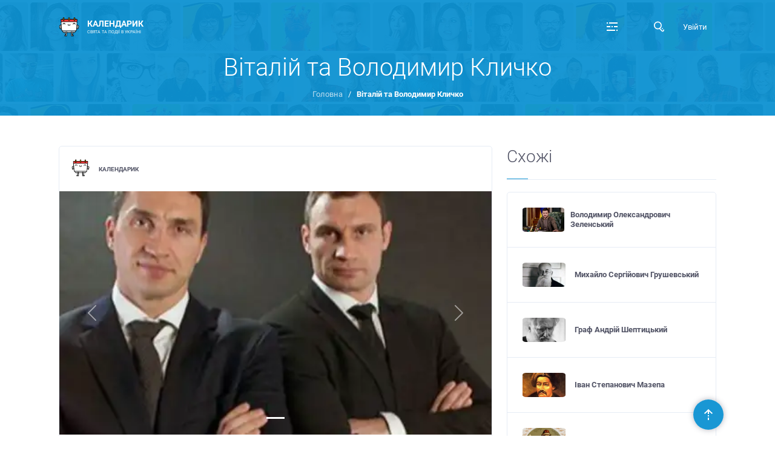

--- FILE ---
content_type: text/html; charset=utf-8
request_url: https://calendaryk.day/vitalii-ta-volodimir-klichko
body_size: 12855
content:

<!DOCTYPE html>
<html lang="uk">

<head>
    <meta name="viewport" content="width=device-width, initial-scale=1" />
    <base href="/" target="_self" />
    <meta charset="UTF-8">
    <meta http-equiv="X-UA-Compatible" content="IE=edge">
    <link rel="icon" type="image/x-icon" href="/public/favicon.png" />
    <title>&#x412;&#x456;&#x442;&#x430;&#x43B;&#x456;&#x439; &#x442;&#x430; &#x412;&#x43E;&#x43B;&#x43E;&#x434;&#x438;&#x43C;&#x438;&#x440; &#x41A;&#x43B;&#x438;&#x447;&#x43A;&#x43E; | Календарик</title>
    <meta name="description" content="&#x411;&#x440;&#x430;&#x442;&#x438; &#x41A;&#x43B;&#x438;&#x447;&#x43A;&#x438; - &#x43E;&#x431;&#x438;&#x434;&#x432;&#x430; &#x431;&#x440;&#x430;&#x442;&#x438; &#x431;&#x443;&#x43B;&#x438; &#x447;&#x435;&#x43C;&#x43F;&#x456;&#x43E;&#x43D;&#x430;&#x43C;&#x438; &#x441;&#x432;&#x456;&#x442;&#x443; &#x437; &#x431;&#x43E;&#x43A;&#x441;&#x443; &#x443; &#x432;&#x430;&#x436;&#x43A;&#x456;&#x439; &#x432;&#x430;&#x437;&#x456;, &#x456; &#x436;&#x43E;&#x434;&#x435;&#x43D; &#x437; &#x43D;&#x438;&#x445; &#x43D;&#x435; &#x431;&#x443;&#x432; &#x441;&#x443;&#x43F;&#x435;&#x440;&#x43D;&#x438;&#x43A;&#x43E;&#x43C; &#x43D;&#x430; &#x440;&#x438;&#x43D;&#x433;&#x443;. &#x421;&#x43F;&#x456;&#x43B;&#x44C;&#x43D;&#x438;&#x439; &#x43F;&#x440;&#x43E;&#x444;&#x435;&#x441;&#x456;&#x439;&#x43D;&#x438;&#x439; &#x434;&#x435;&#x431;&#x44E;&#x442; &#x432;&#x456;&#x434;&#x431;&#x443;&#x432;&#x441;&#x44F; &#x432; &#x413;&#x430;&#x43C;&#x431;&#x443;&#x440;&#x437;&#x456; (&#x41D;&#x456;&#x43C;&#x435;&#x447;&#x447;&#x438;&#x43D;&#x430;) &#x432; 1996-11-6, &#x43F;&#x456;&#x441;&#x43B;&#x44F; &#x447;&#x43E;&#x433;&#x43E; &#x43A;&#x43E;&#x436;&#x435;&#x43D; &#x437; &#x431;&#x440;&#x430;&#x442;&#x456;&#x432; &#x43D;&#x43E;&#x43A;&#x430;&#x443;&#x442;&#x443;&#x432;&#x430;&#x432; &#x441;&#x432;&#x43E;&#x457;&#x445; &#x441;&#x443;&#x43F;&#x435;&#x440;&#x43D;&#x438;&#x43A;&#x456;&#x432;. &#x423; &#x436;&#x43E;&#x432;&#x442;&#x43D;&#x456; 2 &#x433;&#x440;&#x443;&#x434; &#x43E;&#x43A;&#x440;&#x456;&#x43C; &#x441;&#x43F;&#x43E;&#x440;&#x442;&#x438;&#x432;&#x43D;&#x438;&#x445; &#x442;&#x440;&#x435;&#x43D;&#x443;&#x432;&#x430;&#x43D;&#x44C;, &#x441;&#x43F;&#x456;&#x43B;&#x44C;&#x43D;&#x430; &#x434;&#x456;&#x44F;&#x43B;&#x44C;&#x43D;&#x456;&#x441;&#x442;&#x44C; &#x431;&#x440;&#x430;&#x442;&#x456;&#x432; &#x41A;&#x43B;&#x438;&#x447;&#x43A;&#x456;&#x432; &#x432;&#x43A;&#x43B;&#x44E;&#x447;&#x430;&#x454; &#x441;&#x43E;&#x446;&#x456;&#x430;&#x43B;&#x44C;&#x43D;&#x456; &#x43F;&#x440;&#x43E;&#x435;&#x43A;&#x442;&#x438; (&#x424;&#x43E;&#x43D;&#x434; &#x411;&#x440;&#x430;&#x442;&#x456;&#x432; &#x41A;&#x43B;&#x438;&#x447;&#x43A;&#x456;&#x432;), &#x43F;&#x443;&#x431;&#x43B;&#x456;&#x447;&#x43D;&#x456; &#x442;&#x430; &#x442;&#x435;&#x43B;&#x435;&#x432;&#x456;&#x437;&#x456;&#x439;&#x43D;&#x456; &#x43F;&#x43E;&#x43A;&#x430;&#x437;&#x438;, &#x440;&#x435;&#x43A;&#x43B;&#x430;&#x43C;&#x443; &#x442;&#x430; &#x43F;&#x430;&#x440;&#x442;&#x43D;&#x435;&#x440;&#x441;&#x44C;&#x43A;&#x456; &#x432;&#x435;&#x431;-&#x441;&#x430;&#x439;&#x442;&#x438;. &#x420;&#x43E;&#x437;&#x43C;&#x43E;&#x432;&#x43B;&#x44F;&#x44E;&#x442;&#x44C; &#x440;&#x43E;&#x441;&#x456;&#x439;&#x441;&#x44C;&#x43A;&#x43E;&#x44E; &#x443;&#x43A;&#x440;&#x430;&#x457;&#x43D;&#x441;&#x44C;&#x43A;&#x43E;&#x44E;, &#x442;&#x430; &#x43D;&#x456;&#x43C;&#x435;&#x446;&#x44C;&#x43A;&#x43E;&#x44E; &#x43C;&#x43E;&#x432;&#x430;&#x43C;&#x438;, &#x447;&#x430;&#x441;&#x442;&#x43A;&#x43E;&#x432;&#x43E; &#x43F;&#x440;&#x43E;&#x436;&#x438;&#x432;&#x430;&#x44E;&#x442;&#x44C; &#x443; &#x41D;&#x456;&#x43C;&#x435;&#x447;&#x447;&#x438;&#x43D;&#x456; &#x442;&#x430; &#x434;&#x443;&#x436;&#x435; &#x43F;&#x43E;&#x43F;&#x443;&#x43B;&#x44F;&#x440;&#x43D;&#x456;." />

    <link rel="canonical" href="https://calendaryk.day/vitalii-ta-volodimir-klichko">

    <link href="https://fonts.googleapis.com/icon?family=Material+Icons&display=swap"
          rel="stylesheet">
    <!-- Google tag (gtag.js) -->
    <script async src="https://www.googletagmanager.com/gtag/js?id=G-ZDG7NDG888"></script>
    <script>
        window.dataLayer = window.dataLayer || [];
        function gtag() { dataLayer.push(arguments); }
        gtag('js', new Date());

        gtag('config', 'G-ZDG7NDG888');
    </script>
        <script type="application/ld+json">{
  "name": "Віталій та Володимир Кличко",
  "description": "Брати Клички - обидва брати були чемпіонами світу з боксу у важкій вазі, і жоден з них не був суперником на рингу. Спільний професійний дебют відбувся в Гамбурзі (Німеччина) в 1996-11-6, після чого кожен з братів нокаутував своїх суперників. У жовтні 2 груд окрім спортивних тренувань, спільна діяльність братів Кличків включає соціальні проекти (Фонд Братів Кличків), публічні та телевізійні покази, рекламу та партнерські веб-сайти. Розмовляють російською українською, та німецькою мовами, частково проживають у Німеччині та дуже популярні.",
  "url": "https://calendaryk.day/vitalii-ta-volodimir-klichko",
  "image": "https://cdn.calendaryk.day/638F2132_oip_source.webp",
  "birthDate": "1971-07-19",
  "@context": "https://schema.org"
}</script>

    <script async src="https://pagead2.googlesyndication.com/pagead/js/adsbygoogle.js?client=ca-pub-5024249600982958"
            crossorigin="anonymous"></script>
    <script type='text/javascript' src='https://platform-api.sharethis.com/js/sharethis.js#property=6389d18865735e001232d5b3&product=sop' async='async'></script>
    <link rel="stylesheet" href="https://cdn.jsdelivr.net/npm/add-to-calendar-button@1/assets/css/atcb.min.css">
    <link rel="stylesheet" href="https://cdnjs.cloudflare.com/ajax/libs/cropperjs/1.5.13/cropper.min.css" integrity="sha512-cyzxRvewl+FOKTtpBzYjW6x6IAYUCZy3sGP40hn+DQkqeluGRCax7qztK2ImL64SA+C7kVWdLI6wvdlStawhyw==" crossorigin="anonymous" referrerpolicy="no-referrer" />

    <link rel="stylesheet" href="https://cdn.jsdelivr.net/npm/rater-js@1.0.1/lib/style.min.css">

    <!-- Theme Font -->
    <link rel="stylesheet" type="text/css" href="/css/theme-font.min.css">

    <!-- Bootstrap CSS -->

    <link rel="stylesheet" type="text/css" href="/Bootstrap/dist/css/bootstrap.css">

    <!-- Main Styles CSS -->
    <link rel="stylesheet" type="text/css" href="/css/main.css">
    <link rel="stylesheet" type="text/css" href="/css/site.css">
    <link rel="stylesheet" type="text/css" href="/css/components.css">
        <meta property="og:title" content="&#x412;&#x456;&#x442;&#x430;&#x43B;&#x456;&#x439; &#x442;&#x430; &#x412;&#x43E;&#x43B;&#x43E;&#x434;&#x438;&#x43C;&#x438;&#x440; &#x41A;&#x43B;&#x438;&#x447;&#x43A;&#x43E;">
        <meta property="og:description" content="&#x411;&#x440;&#x430;&#x442;&#x438; &#x41A;&#x43B;&#x438;&#x447;&#x43A;&#x438; - &#x43E;&#x431;&#x438;&#x434;&#x432;&#x430; &#x431;&#x440;&#x430;&#x442;&#x438; &#x431;&#x443;&#x43B;&#x438; &#x447;&#x435;&#x43C;&#x43F;&#x456;&#x43E;&#x43D;&#x430;&#x43C;&#x438; &#x441;&#x432;&#x456;&#x442;&#x443; &#x437; &#x431;&#x43E;&#x43A;&#x441;&#x443; &#x443; &#x432;&#x430;&#x436;&#x43A;&#x456;&#x439; &#x432;&#x430;&#x437;&#x456;, &#x456; &#x436;&#x43E;&#x434;&#x435;&#x43D; &#x437; &#x43D;&#x438;&#x445; &#x43D;&#x435; &#x431;&#x443;&#x432; &#x441;&#x443;&#x43F;&#x435;&#x440;&#x43D;&#x438;&#x43A;&#x43E;&#x43C; &#x43D;&#x430; &#x440;&#x438;&#x43D;&#x433;&#x443;. &#x421;&#x43F;&#x456;&#x43B;&#x44C;&#x43D;&#x438;&#x439; &#x43F;&#x440;&#x43E;&#x444;&#x435;&#x441;&#x456;&#x439;&#x43D;&#x438;&#x439; &#x434;&#x435;&#x431;&#x44E;&#x442; &#x432;&#x456;&#x434;&#x431;&#x443;&#x432;&#x441;&#x44F; &#x432; &#x413;&#x430;&#x43C;&#x431;&#x443;&#x440;&#x437;&#x456; (&#x41D;&#x456;&#x43C;&#x435;&#x447;&#x447;&#x438;&#x43D;&#x430;) &#x432; 1996-11-6, &#x43F;&#x456;&#x441;&#x43B;&#x44F; &#x447;&#x43E;&#x433;&#x43E; &#x43A;&#x43E;&#x436;&#x435;&#x43D; &#x437; &#x431;&#x440;&#x430;&#x442;&#x456;&#x432; &#x43D;&#x43E;&#x43A;&#x430;&#x443;&#x442;&#x443;&#x432;&#x430;&#x432; &#x441;&#x432;&#x43E;&#x457;&#x445; &#x441;&#x443;&#x43F;&#x435;&#x440;&#x43D;&#x438;&#x43A;&#x456;&#x432;. &#x423; &#x436;&#x43E;&#x432;&#x442;&#x43D;&#x456; 2 &#x433;&#x440;&#x443;&#x434; &#x43E;&#x43A;&#x440;&#x456;&#x43C; &#x441;&#x43F;&#x43E;&#x440;&#x442;&#x438;&#x432;&#x43D;&#x438;&#x445; &#x442;&#x440;&#x435;&#x43D;&#x443;&#x432;&#x430;&#x43D;&#x44C;, &#x441;&#x43F;&#x456;&#x43B;&#x44C;&#x43D;&#x430; &#x434;&#x456;&#x44F;&#x43B;&#x44C;&#x43D;&#x456;&#x441;&#x442;&#x44C; &#x431;&#x440;&#x430;&#x442;&#x456;&#x432; &#x41A;&#x43B;&#x438;&#x447;&#x43A;&#x456;&#x432; &#x432;&#x43A;&#x43B;&#x44E;&#x447;&#x430;&#x454; &#x441;&#x43E;&#x446;&#x456;&#x430;&#x43B;&#x44C;&#x43D;&#x456; &#x43F;&#x440;&#x43E;&#x435;&#x43A;&#x442;&#x438; (&#x424;&#x43E;&#x43D;&#x434; &#x411;&#x440;&#x430;&#x442;&#x456;&#x432; &#x41A;&#x43B;&#x438;&#x447;&#x43A;&#x456;&#x432;), &#x43F;&#x443;&#x431;&#x43B;&#x456;&#x447;&#x43D;&#x456; &#x442;&#x430; &#x442;&#x435;&#x43B;&#x435;&#x432;&#x456;&#x437;&#x456;&#x439;&#x43D;&#x456; &#x43F;&#x43E;&#x43A;&#x430;&#x437;&#x438;, &#x440;&#x435;&#x43A;&#x43B;&#x430;&#x43C;&#x443; &#x442;&#x430; &#x43F;&#x430;&#x440;&#x442;&#x43D;&#x435;&#x440;&#x441;&#x44C;&#x43A;&#x456; &#x432;&#x435;&#x431;-&#x441;&#x430;&#x439;&#x442;&#x438;. &#x420;&#x43E;&#x437;&#x43C;&#x43E;&#x432;&#x43B;&#x44F;&#x44E;&#x442;&#x44C; &#x440;&#x43E;&#x441;&#x456;&#x439;&#x441;&#x44C;&#x43A;&#x43E;&#x44E; &#x443;&#x43A;&#x440;&#x430;&#x457;&#x43D;&#x441;&#x44C;&#x43A;&#x43E;&#x44E;, &#x442;&#x430; &#x43D;&#x456;&#x43C;&#x435;&#x446;&#x44C;&#x43A;&#x43E;&#x44E; &#x43C;&#x43E;&#x432;&#x430;&#x43C;&#x438;, &#x447;&#x430;&#x441;&#x442;&#x43A;&#x43E;&#x432;&#x43E; &#x43F;&#x440;&#x43E;&#x436;&#x438;&#x432;&#x430;&#x44E;&#x442;&#x44C; &#x443; &#x41D;&#x456;&#x43C;&#x435;&#x447;&#x447;&#x438;&#x43D;&#x456; &#x442;&#x430; &#x434;&#x443;&#x436;&#x435; &#x43F;&#x43E;&#x43F;&#x443;&#x43B;&#x44F;&#x440;&#x43D;&#x456;.">
        <meta property="og:type" content="website">
        <meta property="fb:app_id" content="660581625787528">
        <meta property="og:url" content="https://calendaryk.day/vitalii-ta-volodimir-klichko">
        <meta property="og:image" content="https://cdn.calendaryk.day/638F2132_oip_source.webp">

    
    <style>
        .carousel-indicators {
            position: absolute;
            right: 0;
            bottom: 0;
            left: 0;
            z-index: 2;
            display: flex;
            justify-content: center;
            padding: 0;
            margin-right: 15%;
            margin-bottom: 1rem;
            margin-left: 15%;
            list-style: none;
        }

        .carousel-control-next, .carousel-control-prev {
            position: absolute;
            top: 0;
            bottom: 0;
            z-index: 1;
            display: flex;
            align-items: center;
            justify-content: center;
            width: 15%;
            padding: 0;
            color: #fff;
            text-align: center;
            background: 0 0;
            border: 0;
            opacity: .5;
            transition: opacity .15s ease;
        }

        .carousel-indicators [data-bs-target] {
            box-sizing: content-box;
            flex: 0 1 auto;
            width: 30px;
            height: 3px;
            padding: 0;
            margin-right: 3px;
            margin-left: 3px;
            text-indent: -999px;
            cursor: pointer;
            background-color: #fff;
            background-clip: padding-box;
            border: 0;
            border-top: 10px solid transparent;
            border-bottom: 10px solid transparent;
            opacity: .5;
            transition: opacity .6s ease;
        }

        .carousel-indicators .active {
            opacity: 1;
        }
    </style>


    <!-- Main RTL CSS -->
    <!--<link rel="stylesheet" type="text/css" href="css/rtl.min.css">-->
</head>
<body al2 class="body-bg-white">

    <!-- Preloader -->
    <div id="hellopreloader">
        <div class="preloader">
            <svg width="45" height="45" stroke="#fff">
                <g fill="none" fill-rule="evenodd" stroke-width="2" transform="translate(1 1)">
                    <circle cx="22" cy="22" r="6" stroke="none">
                        <animate attributeName="r" begin="1.5s" calcMode="linear" dur="3s" repeatCount="indefinite" values="6;22" />
                        <animate attributeName="stroke-opacity" begin="1.5s" calcMode="linear" dur="3s" repeatCount="indefinite" values="1;0" />
                        <animate attributeName="stroke-width" begin="1.5s" calcMode="linear" dur="3s" repeatCount="indefinite" values="2;0" />
                    </circle>
                    <circle cx="22" cy="22" r="6" stroke="none">
                        <animate attributeName="r" begin="3s" calcMode="linear" dur="3s" repeatCount="indefinite" values="6;22" />
                        <animate attributeName="stroke-opacity" begin="3s" calcMode="linear" dur="3s" repeatCount="indefinite" values="1;0" />
                        <animate attributeName="stroke-width" begin="3s" calcMode="linear" dur="3s" repeatCount="indefinite" values="2;0" />
                    </circle>
                    <circle cx="22" cy="22" r="8">
                        <animate attributeName="r" begin="0s" calcMode="linear" dur="1.5s" repeatCount="indefinite" values="6;1;2;3;4;5;6" />
                    </circle>
                </g>
            </svg>

            <div class="text">Loading ...</div>
        </div>
    </div>

    <!-- ... end Preloader -->
    <!-- Stunning header -->
    <div class="stunning-header bg-primary-opacity AppHeader mb30">
        <!-- Header Standard Landing  -->

        <div class="header--standard header--standard-landing" id="header--standard">
            <div class="container">
                <div class="header--standard-wrap">

                    <a class="logo" href="/">
                        <div class="img-wrap">
                            <img loading="lazy" src="/public/logo.png" alt="Calendaryk" width="34" height="34">
                            <img loading="lazy" src="/public/logo.png" width="34" height="34" alt="Calendaryk"
                                 class="logo-colored">
                        </div>
                        <div class="title-block">
                            <h6 class="logo-title">Календарик</h6>
                            <div class="sub-title">Свята та події в Україні</div>
                        </div>
                    </a>

                    <a href="#" class="open-responsive-menu js-open-responsive-menu">
                        <svg class="olymp-menu-icon">
                            <use xlink:href="#olymp-menu-icon"></use>
                        </svg>
                    </a>

                    <div class="nav nav-pills nav1 header-menu">
                        <div class="mCustomScrollbar">
                            <ul>
                                <li class="nav-item">
                                    <a class="nav-link" href="/">Головна</a>
                                </li>
                                <li class="nav-item">
                                    <a href="/add-event" class="nav-link">Додати подію</a>
                                </li>
                                <li class="nav-item">
                                    <a class="nav-link" href="/?v=list&amp;y=2026-01">
                                        Свята
                                    </a>
                                </li>
                                <li class="nav-item">
                                    <a class="nav-link" href="/?v=list&amp;spsc=All&amp;y=2026-01">
                                        Події
                                    </a>
                                </li>
                                <li class="nav-item">
                                    <a class="nav-link" href="/?c=persons&amp;v=list&amp;y=2026-01">
                                        Особистості
                                    </a>
                                </li>
                                <li class="close-responsive-menu js-close-responsive-menu">
                                    <svg class="olymp-close-icon">
                                        <use xlink:href="#olymp-close-icon"></use>
                                    </svg>
                                </li>
                                <li class="nav-item js-expanded-menu">
                                    <a href="#" class="nav-link">
                                        <svg class="olymp-menu-icon">
                                            <use xlink:href="#olymp-menu-icon"></use>
                                        </svg>
                                        <svg class="olymp-close-icon">
                                            <use xlink:href="#olymp-close-icon"></use>
                                        </svg>
                                    </a>
                                </li>

                                <li class="menu-search-item">
                                    <a href="#" class="nav-link" data-bs-toggle="modal" data-bs-target="#main-popup-search">
                                        <svg class="olymp-magnifying-glass-icon">
                                            <use xlink:href="#olymp-magnifying-glass-icon"></use>
                                        </svg>
                                    </a>
                                </li>

                            </ul>
                        </div>
                    </div>

                    
<div class="AppLoginMenu control-block ">
    <a class="NavItem" href="/Account/Login?returnUrl=%2Fvitalii-ta-volodimir-klichko">Увійти</a>
</div>
                </div>
            </div>

        </div>

        <!-- ... end Header Standard Landing  -->
        <div class="header-spacer--standard"></div>

        <!-- <div class="stunning-header-content">
          <h1 class="stunning-header-title">{{title}}</h1>
        </div>-->
        <div class="stunning-header-content">
                <h1 class="stunning-header-title">&#x412;&#x456;&#x442;&#x430;&#x43B;&#x456;&#x439; &#x442;&#x430; &#x412;&#x43E;&#x43B;&#x43E;&#x434;&#x438;&#x43C;&#x438;&#x440; &#x41A;&#x43B;&#x438;&#x447;&#x43A;&#x43E;</h1>
                <ul *ngIf="!hideBreadcrumbs" class="breadcrumbs">
                        <li class="breadcrumbs-item">
                            <a href="/">&#x413;&#x43E;&#x43B;&#x43E;&#x432;&#x43D;&#x430;</a>
                            <span class="icon breadcrumbs-custom">/</span>
                        </li>
                    <li class="breadcrumbs-item active">
                        <span>&#x412;&#x456;&#x442;&#x430;&#x43B;&#x456;&#x439; &#x442;&#x430; &#x412;&#x43E;&#x43B;&#x43E;&#x434;&#x438;&#x43C;&#x438;&#x440; &#x41A;&#x43B;&#x438;&#x447;&#x43A;&#x43E;</span>
                    </li>
                </ul>
        </div>
        <div class="content-bg-wrap stunning-header-bg1"></div>
    </div>


    <!-- End Stunning header -->
    

    <div class="container">
        <div class="row mt50">

            <div class="col col-xl-8 col-lg-8 col-md-12 col-sm-12 col-12">
                <div class="ui-block mb-2">

                    <!-- Single Post -->

                    <article class="hentry blog-post single-post single-post-v3">

                        <div class="author-date">
                            <div class="author-thumb">
                                <img loading="lazy"
                                     alt="&#x41A;&#x430;&#x43B;&#x435;&#x43D;&#x434;&#x430;&#x440;&#x438;&#x43A;"
                                     src="/public/logo.png"
                                     class="avatar">
                            </div>
                            &nbsp;
                            <a class="h6 post__author-name fn" href="#">&#x41A;&#x430;&#x43B;&#x435;&#x43D;&#x434;&#x430;&#x440;&#x438;&#x43A;</a>

                        </div>

                        <div class="post-thumb">
                                <div id="event-images-carousel" class="carousel slide" data-bs-ride="carousel">
                                    <div class="carousel-indicators">
                                            <button type="button" data-bs-target="#event-images-carousel" data-bs-slide-to="0" class="active"></button>
                                    </div>


                                    <div class="carousel-inner">
                                            <div class="carousel-item active">
                                                <div class="w-100 Media-wrap">
                                                    <img src="https://cdn.calendaryk.day/638F2132_oip_thumbnail.webp"
                                                         class="Media-img"
                                                         rel="preload" />
                                                </div>
                                                <div class="carousel-caption">
                                                    <p></p>
                                                </div>
                                            </div>
                                    </div>
                                    <button class="carousel-control-prev" type="button" data-bs-target="#event-images-carousel" data-bs-slide="prev">
                                        <span class="carousel-control-prev-icon" aria-hidden="true"></span>
                                        <span class="visually-hidden">Previous</span>
                                    </button>
                                    <button class="carousel-control-next" type="button" data-bs-target="#event-images-carousel" data-bs-slide="next">
                                        <span class="carousel-control-next-icon" aria-hidden="true"></span>
                                        <span class="visually-hidden">Next</span>
                                    </button>
                                </div>
                        </div>

                        <div class="EventDetails-datesInfo">
                                <h3>Дата народження &#x412;&#x456;&#x442;&#x430;&#x43B;&#x456;&#x439; &#x442;&#x430; &#x412;&#x43E;&#x43B;&#x43E;&#x434;&#x438;&#x43C;&#x438;&#x440; &#x41A;&#x43B;&#x438;&#x447;&#x43A;&#x43E; : Monday, 19 July 1971</h3>
                        </div>
                        <div class="post-content-wrap">

                            <div class="control-block-button post-control-button">

                                <a href="#" class="post-add-icon inline-items">
                                    <svg class="olymp-speech-balloon-icon">
                                        <use xlink:href="#olymp-speech-balloon-icon"></use>
                                    </svg>
                                    <span>0</span>
                                </a>
                                <a href="#" class="post-add-icon inline-items">
                                    <svg class="olymp-share-icon">
                                        <use xlink:href="#olymp-share-icon"></use>
                                    </svg>
                                    <span>0</span>
                                </a>
                            </div>

                            <div class="post-content" [innerHTML]="event.description">
                                <h3><strong>Дата народження Братів Кличко</strong></h3>
<div>Віталій Кличко <strong>19.07.1971</strong></div>
<div>Володимир Кличко <strong>24.04.1976</strong></div>
<h3><strong>Біографія Братів Кличко</strong></h3>
<div>Брати Клички - обидва брати були чемпіонами світу з боксу у важкій вазі, і жоден з них не був суперником на рингу. Спільний професійний дебют відбувся в Гамбурзі (Німеччина) в 1996-11-6, після чого кожен з братів нокаутував своїх суперників. У жовтні 2 груд окрім спортивних тренувань, спільна діяльність братів Кличків включає соціальні проекти (Фонд Братів Кличків), публічні та телевізійні покази, рекламу та партнерські веб-сайти. Розмовляють російською українською, та німецькою мовами, частково проживають у Німеччині та дуже популярні.<br>
<div>&nbsp;</div>
<div>
<div>У 2004 році брати Клички підтримали Помаранчеву революцію в Україні. Зовні це виражалося в зміні кольору одягу Кличка на помаранчевий (або брати Віталій Кличко, перев'язані помаранчевими стрічками під час боксерського поєдинку, активно займаються політикою і є віце-спікерами Київради. Крім того, Кличко-старший є одним з основних кандидатів на пост мера Києва.</div>
<div>&nbsp;</div>
<div>Віталій закінчив свою професійну кар'єру в 2005-11-9 роках, але оголосив про відновлення в 2007 році. Декомунізувавши бій через травми під час тренувань, він нарешті зміг вийти на ринг у 2008-10-11 роках після майже 4-річної відсутності в боксі. Перемога Віталія Кличка над Самуїлом Петром в 2008-10-11 роках стала, на думку різних професійних боксерських організацій, втіленням давньої мрії його брата одночасно стати чемпіоном світу з боксу в суперважкій вазі. Віталій повернув собі чемпіонський пояс WBC, а до цього часу у Володимира вже було 3 пояси, і він був чемпіоном за версіями WBA, IBF і IBO.<br><strong>Читайте також: <a href="../../franko-ivan-iakovich">Іван Якович Франко</a></strong></div>
</div>
</div>
                            </div>

                        </div>


                    </article>

                    <!-- ... end Single Post -->

                </div>
                <div class="mb60">
                    <add-to-calendar-button name="&#x412;&#x456;&#x442;&#x430;&#x43B;&#x456;&#x439; &#x442;&#x430; &#x412;&#x43E;&#x43B;&#x43E;&#x434;&#x438;&#x43C;&#x438;&#x440; &#x41A;&#x43B;&#x438;&#x447;&#x43A;&#x43E;"
                                            description="&#x411;&#x440;&#x430;&#x442;&#x438; &#x41A;&#x43B;&#x438;&#x447;&#x43A;&#x438; - &#x43E;&#x431;&#x438;&#x434;&#x432;&#x430; &#x431;&#x440;&#x430;&#x442;&#x438; &#x431;&#x443;&#x43B;&#x438; &#x447;&#x435;&#x43C;&#x43F;&#x456;&#x43E;&#x43D;&#x430;&#x43C;&#x438; &#x441;&#x432;&#x456;&#x442;&#x443; &#x437; &#x431;&#x43E;&#x43A;&#x441;&#x443; &#x443; &#x432;&#x430;&#x436;&#x43A;&#x456;&#x439; &#x432;&#x430;&#x437;&#x456;, &#x456; &#x436;&#x43E;&#x434;&#x435;&#x43D; &#x437; &#x43D;&#x438;&#x445; &#x43D;&#x435; &#x431;&#x443;&#x432; &#x441;&#x443;&#x43F;&#x435;&#x440;&#x43D;&#x438;&#x43A;&#x43E;&#x43C; &#x43D;&#x430; &#x440;&#x438;&#x43D;&#x433;&#x443;. &#x421;&#x43F;&#x456;&#x43B;&#x44C;&#x43D;&#x438;&#x439; &#x43F;&#x440;&#x43E;&#x444;&#x435;&#x441;&#x456;&#x439;&#x43D;&#x438;&#x439; &#x434;&#x435;&#x431;&#x44E;&#x442; &#x432;&#x456;&#x434;&#x431;&#x443;&#x432;&#x441;&#x44F; &#x432; &#x413;&#x430;&#x43C;&#x431;&#x443;&#x440;&#x437;&#x456; (&#x41D;&#x456;&#x43C;&#x435;&#x447;&#x447;&#x438;&#x43D;&#x430;) &#x432; 1996-11-6, &#x43F;&#x456;&#x441;&#x43B;&#x44F; &#x447;&#x43E;&#x433;&#x43E; &#x43A;&#x43E;&#x436;&#x435;&#x43D; &#x437; &#x431;&#x440;&#x430;&#x442;&#x456;&#x432; &#x43D;&#x43E;&#x43A;&#x430;&#x443;&#x442;&#x443;&#x432;&#x430;&#x432; &#x441;&#x432;&#x43E;&#x457;&#x445; &#x441;&#x443;&#x43F;&#x435;&#x440;&#x43D;&#x438;&#x43A;&#x456;&#x432;. &#x423; &#x436;&#x43E;&#x432;&#x442;&#x43D;&#x456; 2 &#x433;&#x440;&#x443;&#x434; &#x43E;&#x43A;&#x440;&#x456;&#x43C; &#x441;&#x43F;&#x43E;&#x440;&#x442;&#x438;&#x432;&#x43D;&#x438;&#x445; &#x442;&#x440;&#x435;&#x43D;&#x443;&#x432;&#x430;&#x43D;&#x44C;, &#x441;&#x43F;&#x456;&#x43B;&#x44C;&#x43D;&#x430; &#x434;&#x456;&#x44F;&#x43B;&#x44C;&#x43D;&#x456;&#x441;&#x442;&#x44C; &#x431;&#x440;&#x430;&#x442;&#x456;&#x432; &#x41A;&#x43B;&#x438;&#x447;&#x43A;&#x456;&#x432; &#x432;&#x43A;&#x43B;&#x44E;&#x447;&#x430;&#x454; &#x441;&#x43E;&#x446;&#x456;&#x430;&#x43B;&#x44C;&#x43D;&#x456; &#x43F;&#x440;&#x43E;&#x435;&#x43A;&#x442;&#x438; (&#x424;&#x43E;&#x43D;&#x434; &#x411;&#x440;&#x430;&#x442;&#x456;&#x432; &#x41A;&#x43B;&#x438;&#x447;&#x43A;&#x456;&#x432;), &#x43F;&#x443;&#x431;&#x43B;&#x456;&#x447;&#x43D;&#x456; &#x442;&#x430; &#x442;&#x435;&#x43B;&#x435;&#x432;&#x456;&#x437;&#x456;&#x439;&#x43D;&#x456; &#x43F;&#x43E;&#x43A;&#x430;&#x437;&#x438;, &#x440;&#x435;&#x43A;&#x43B;&#x430;&#x43C;&#x443; &#x442;&#x430; &#x43F;&#x430;&#x440;&#x442;&#x43D;&#x435;&#x440;&#x441;&#x44C;&#x43A;&#x456; &#x432;&#x435;&#x431;-&#x441;&#x430;&#x439;&#x442;&#x438;. &#x420;&#x43E;&#x437;&#x43C;&#x43E;&#x432;&#x43B;&#x44F;&#x44E;&#x442;&#x44C; &#x440;&#x43E;&#x441;&#x456;&#x439;&#x441;&#x44C;&#x43A;&#x43E;&#x44E; &#x443;&#x43A;&#x440;&#x430;&#x457;&#x43D;&#x441;&#x44C;&#x43A;&#x43E;&#x44E;, &#x442;&#x430; &#x43D;&#x456;&#x43C;&#x435;&#x446;&#x44C;&#x43A;&#x43E;&#x44E; &#x43C;&#x43E;&#x432;&#x430;&#x43C;&#x438;, &#x447;&#x430;&#x441;&#x442;&#x43A;&#x43E;&#x432;&#x43E; &#x43F;&#x440;&#x43E;&#x436;&#x438;&#x432;&#x430;&#x44E;&#x442;&#x44C; &#x443; &#x41D;&#x456;&#x43C;&#x435;&#x447;&#x447;&#x438;&#x43D;&#x456; &#x442;&#x430; &#x434;&#x443;&#x436;&#x435; &#x43F;&#x43E;&#x43F;&#x443;&#x43B;&#x44F;&#x440;&#x43D;&#x456;."
                                            options="'Apple','Google', 'iCal','Microsoft365','MicrosoftTeams','Outlook.com','Yahoo'"
                                            startDate="1971-07-19"
                                            label="Додати у календар"
                                            size="3"
                                            listStyle="overlay"
                                            options="'Apple','Google','iCal'">
                    </add-to-calendar-button>
                </div>

                <div class="ui-block">
                    
<div class="news-feed-form">
  <!-- Tab panes -->
  <div class="tab-content">
    <div class="tab-pane fade active show" id="home-1" role="tabpanel" aria-expanded="true">

      <form method="post" action="/reviews/00000000-0000-0000-0000-000000000000/edit?handler=Create">
        <input type="hidden" name="returnUrl" value="/vitalii-ta-volodimir-klichko">
        <input type="hidden" name="targetId" value="ad9dfdef-77e4-4080-a085-6ef3a700bc0c">
        <input type="hidden" name="target" value="Event">

        <div class="form-group label-floating is-empty ">
          <label class="control-label">Ваш коментар...</label>
          <textarea name="content" value="" class="form-control" placeholder=""></textarea>
          <span class="material-input"></span>
        </div>
        <div class="add-options-message">
          
<span
  class="StarRating options-message"
  data-size="22"
  
  data-max-stars="5"
  data-filledsymbol="★"
  data-emptysymbol="☆"
  style="display: inline-block;vertical-align: middle;line-height: 1;; height:  22px;"
>
  <input type="hidden" name="score" value="0">
  <span class="StarRating-wrap" style="display: inline-block;vertical-align: middle;line-height: 1;"></span>
</span>
            <a style="float:right" class="btn btn-primary btn-md-2" href="/Account/Login?returnUrl=%2Fvitalii-ta-volodimir-klichko">
              Увійти
            </a>
        </div>
      <input name="__RequestVerificationToken" type="hidden" value="CfDJ8FTPhgc6dAhFlFQtlv0T_YqXf5Q-QI_BIga383cFJLLyFLBumIWhnmnmJ_DruP_G4SGb-G38WAQYtpqqI2yq59jtqgZA8j3BoIn__hBdHWLT3sFN2RQhuCCtX60ok5N8-bTfkaiPeUeDwsDPmXinN24" /></form>
    </div>
  </div>
</div>
                </div>
                <div class="ui-block">
                    
<al2-ld-json *ngIf="ldJson$ | async as json" [content]="json" al2MoveToHead></al2-ld-json>
<!-- Comments -->

<ul class="comments-list">
</ul>

<!-- ... end Comments -->



                    

<nav aria-label="Page navigation">
  <ul class="pagination justify-content-center">
    <li class="page-item disabled">
      <a
        class="page-link"
        href="#"
        tabindex="-1">
        Попередня
      </a>
    </li>


    <li class="page-item ">
      <a
        class="page-link"
        href="/vitalii-ta-volodimir-klichko?pageIx=1"
        tabindex="-1">
        Наступна
      </a>
    </li>
  </ul>
</nav>
                </div>
            </div>


            <div class="col col-xl-4 col-lg-4 col-md-12 col-sm-12 col-12">
                <div class="crumina-module crumina-heading with-title-decoration">
                    <h3 class="heading-title">Схожі</h3>
                </div>
                <div class="ui-block">

                    <!-- W-Action -->

                    <ul class="widget w-friend-pages-added notification-list friend-requests">
                            <li *ngFor="let e of similar" class="inline-items">
                                <div class="author-thumb EventThumbnail-wrap">
                                    <img class="EventThumbnail-img" rel="preload" src="https://cdn.calendaryk.day/638F5131_zelensky_thumbnail.webp" alt="&#x412;&#x43E;&#x43B;&#x43E;&#x434;&#x438;&#x43C;&#x438;&#x440; &#x41E;&#x43B;&#x435;&#x43A;&#x441;&#x430;&#x43D;&#x434;&#x440;&#x43E;&#x432;&#x438;&#x447; &#x417;&#x435;&#x43B;&#x435;&#x43D;&#x441;&#x44C;&#x43A;&#x438;&#x439; " title="&#x412;&#x43E;&#x43B;&#x43E;&#x434;&#x438;&#x43C;&#x438;&#x440; &#x41E;&#x43B;&#x435;&#x43A;&#x441;&#x430;&#x43D;&#x434;&#x440;&#x43E;&#x432;&#x438;&#x447; &#x417;&#x435;&#x43B;&#x435;&#x43D;&#x441;&#x44C;&#x43A;&#x438;&#x439; " />
                                </div>
                                <div class="notification-event">
                                    <a class="h6 notification-friend" href="/zelenskii-volodimir-oleksandrovich">&#x412;&#x43E;&#x43B;&#x43E;&#x434;&#x438;&#x43C;&#x438;&#x440; &#x41E;&#x43B;&#x435;&#x43A;&#x441;&#x430;&#x43D;&#x434;&#x440;&#x43E;&#x432;&#x438;&#x447; &#x417;&#x435;&#x43B;&#x435;&#x43D;&#x441;&#x44C;&#x43A;&#x438;&#x439; </a>
                                </div>
                            </li>
                            <li *ngFor="let e of similar" class="inline-items">
                                <div class="author-thumb EventThumbnail-wrap">
                                    <img class="EventThumbnail-img" rel="preload" src="https://cdn.calendaryk.day/638F0570_mihail-grushevskij-4_thumbnail.webp" alt="&#x41C;&#x438;&#x445;&#x430;&#x439;&#x43B;&#x43E; &#x421;&#x435;&#x440;&#x433;&#x456;&#x439;&#x43E;&#x432;&#x438;&#x447; &#x413;&#x440;&#x443;&#x448;&#x435;&#x432;&#x441;&#x44C;&#x43A;&#x438;&#x439; " title="&#x41C;&#x438;&#x445;&#x430;&#x439;&#x43B;&#x43E; &#x421;&#x435;&#x440;&#x433;&#x456;&#x439;&#x43E;&#x432;&#x438;&#x447; &#x413;&#x440;&#x443;&#x448;&#x435;&#x432;&#x441;&#x44C;&#x43A;&#x438;&#x439; " />
                                </div>
                                <div class="notification-event">
                                    <a class="h6 notification-friend" href="/grushevskii-mikhailo-sergiiovich">&#x41C;&#x438;&#x445;&#x430;&#x439;&#x43B;&#x43E; &#x421;&#x435;&#x440;&#x433;&#x456;&#x439;&#x43E;&#x432;&#x438;&#x447; &#x413;&#x440;&#x443;&#x448;&#x435;&#x432;&#x441;&#x44C;&#x43A;&#x438;&#x439; </a>
                                </div>
                            </li>
                            <li *ngFor="let e of similar" class="inline-items">
                                <div class="author-thumb EventThumbnail-wrap">
                                    <img class="EventThumbnail-img" rel="preload" src="https://cdn.calendaryk.day/638F19BC_oip_thumbnail.webp" alt="&#x413;&#x440;&#x430;&#x444; &#x410;&#x43D;&#x434;&#x440;&#x456;&#x439; &#x428;&#x435;&#x43F;&#x442;&#x438;&#x446;&#x44C;&#x43A;&#x438;&#x439;" title="&#x413;&#x440;&#x430;&#x444; &#x410;&#x43D;&#x434;&#x440;&#x456;&#x439; &#x428;&#x435;&#x43F;&#x442;&#x438;&#x446;&#x44C;&#x43A;&#x438;&#x439;" />
                                </div>
                                <div class="notification-event">
                                    <a class="h6 notification-friend" href="/andrei-sheptitskii">&#x413;&#x440;&#x430;&#x444; &#x410;&#x43D;&#x434;&#x440;&#x456;&#x439; &#x428;&#x435;&#x43F;&#x442;&#x438;&#x446;&#x44C;&#x43A;&#x438;&#x439;</a>
                                </div>
                            </li>
                            <li *ngFor="let e of similar" class="inline-items">
                                <div class="author-thumb EventThumbnail-wrap">
                                    <img class="EventThumbnail-img" rel="preload" src="https://cdn.calendaryk.day/638EEF6F_mazepa-ivan_thumbnail.webp" alt="&#x406;&#x432;&#x430;&#x43D; &#x421;&#x442;&#x435;&#x43F;&#x430;&#x43D;&#x43E;&#x432;&#x438;&#x447; &#x41C;&#x430;&#x437;&#x435;&#x43F;&#x430;" title="&#x406;&#x432;&#x430;&#x43D; &#x421;&#x442;&#x435;&#x43F;&#x430;&#x43D;&#x43E;&#x432;&#x438;&#x447; &#x41C;&#x430;&#x437;&#x435;&#x43F;&#x430;" />
                                </div>
                                <div class="notification-event">
                                    <a class="h6 notification-friend" href="/ivan-stepanovich-mazepa">&#x406;&#x432;&#x430;&#x43D; &#x421;&#x442;&#x435;&#x43F;&#x430;&#x43D;&#x43E;&#x432;&#x438;&#x447; &#x41C;&#x430;&#x437;&#x435;&#x43F;&#x430;</a>
                                </div>
                            </li>
                            <li *ngFor="let e of similar" class="inline-items">
                                <div class="author-thumb EventThumbnail-wrap">
                                    <img class="EventThumbnail-img" rel="preload" src="https://cdn.calendaryk.day/638DE407_03_thumbnail.webp" alt="&#x42F;&#x440;&#x43E;&#x441;&#x43B;&#x430;&#x432; &#x41C;&#x443;&#x434;&#x440;&#x438;&#x439;" title="&#x42F;&#x440;&#x43E;&#x441;&#x43B;&#x430;&#x432; &#x41C;&#x443;&#x434;&#x440;&#x438;&#x439;" />
                                </div>
                                <div class="notification-event">
                                    <a class="h6 notification-friend" href="/iaroslav-mudrii">&#x42F;&#x440;&#x43E;&#x441;&#x43B;&#x430;&#x432; &#x41C;&#x443;&#x434;&#x440;&#x438;&#x439;</a>
                                </div>
                            </li>

                    </ul>

                    <!-- ... end W-Action -->
                </div>

            </div>
        </div>

    </div>
    <section *al2IfBrowser class="medium-padding20">
        <div class="container">
            <div class="row">
                <div class="col col-xl-12 col-lg-12 col-md-12 col-sm-12 col-12">
                    <!--  calendaryk-h-eventdetails -->

                </div>
            </div>
        </div>
        
<div class="container">
  <div class="related-posts">
    <div class="row">
      <div class="col col-xl-12 col-lg-12 col-md-12 col-sm-12 col-12">
        <div class="crumina-module crumina-heading with-title-decoration">
          <h3 class="heading-title">Майбутні події</h3>
        </div>
      </div>
        
<div class="EventCard col col-xl-4 col-lg-4 col-md-6 col-sm-6 col-12">
    <div class="ui-block">

        <!-- Post -->

        <article class="hentry blog-post">

            <div class="post-thumb Media-wrap">
                <a class="d-inline-block w-100" href="/den-derzhavnogo-gimnu">
                    <img class="EventCard-img" rel="preload" src="https://cdn.calendaryk.day/64103187_61552d01bdb756961a45c2dba7cf2bdc29004356_thumbnail.webp" alt="&#x414;&#x435;&#x43D;&#x44C; &#x414;&#x435;&#x440;&#x436;&#x430;&#x432;&#x43D;&#x43E;&#x433;&#x43E; &#x413;&#x456;&#x43C;&#x43D;&#x443; &#x423;&#x43A;&#x440;&#x430;&#x457;&#x43D;&#x438;" title="&#x414;&#x435;&#x43D;&#x44C; &#x414;&#x435;&#x440;&#x436;&#x430;&#x432;&#x43D;&#x43E;&#x433;&#x43E; &#x413;&#x456;&#x43C;&#x43D;&#x443; &#x423;&#x43A;&#x440;&#x430;&#x457;&#x43D;&#x438;" />
                </a>
            </div>

            <div class="post-content">
                <a class="h4 post-title EventCard-title" href="/den-derzhavnogo-gimnu">&#x414;&#x435;&#x43D;&#x44C; &#x414;&#x435;&#x440;&#x436;&#x430;&#x432;&#x43D;&#x43E;&#x433;&#x43E; &#x413;&#x456;&#x43C;&#x43D;&#x443; &#x423;&#x43A;&#x440;&#x430;&#x457;&#x43D;&#x438;</a>

                <div class="author-date">
                    <a class="h6 post__author-name fn" href="#">&#x41A;&#x430;&#x43B;&#x435;&#x43D;&#x434;&#x430;&#x440;&#x438;&#x43A;</a>
                    &nbsp;
                    <div class="post__date">
                        <time class="published" datetime="Tuesday, 10 March 1992">
                            &#x431;&#x435;&#x440;. 10, 1992
                        </time>
                    </div>
                </div>

                    <div class="post-additional-info inline-items">
                        <div class="comments-shared">
                            <a class="post-add-icon inline-items" href="/den-derzhavnogo-gimnu">
                                <svg class="olymp-speech-balloon-icon">
                                    <use xlink:href="#olymp-speech-balloon-icon"></use>
                                </svg>
                                <span>0</span>
                            </a>
                            <a class="post-add-icon inline-items" href="/den-derzhavnogo-gimnu">
                                <svg class="olymp-share-icon">
                                    <use xlink:href="#olymp-share-icon"></use>
                                </svg>
                                <span>0</span>
                            </a>
                        </div>
                    </div>

            </div>

        </article>

        <!-- ... end Post -->
    </div>
</div>
        
<div class="EventCard col col-xl-4 col-lg-4 col-md-6 col-sm-6 col-12">
    <div class="ui-block">

        <!-- Post -->

        <article class="hentry blog-post">

            <div class="post-thumb Media-wrap">
                <a class="d-inline-block w-100" href="/stritennia">
                    <img class="EventCard-img" rel="preload" src="https://cdn.calendaryk.day/63910B0A_1_thumbnail.webp" alt="&#x421;&#x442;&#x440;&#x456;&#x442;&#x435;&#x43D;&#x43D;&#x44F;" title="&#x421;&#x442;&#x440;&#x456;&#x442;&#x435;&#x43D;&#x43D;&#x44F;" />
                </a>
            </div>

            <div class="post-content">
                <a class="h4 post-title EventCard-title" href="/stritennia">&#x421;&#x442;&#x440;&#x456;&#x442;&#x435;&#x43D;&#x43D;&#x44F;</a>

                <div class="author-date">
                    <a class="h6 post__author-name fn" href="/users/oleksii/timeline">&#x41E;&#x43B;&#x435;&#x43A;&#x441;&#x456;&#x439;</a>
                    &nbsp;
                    <div class="post__date">
                        <time class="published" datetime="Thursday, 15 February 1990">
                            &#x43B;&#x44E;&#x442;. 15, 1990
                        </time>
                    </div>
                </div>

                    <div class="post-additional-info inline-items">
                        <div class="comments-shared">
                            <a class="post-add-icon inline-items" href="/stritennia">
                                <svg class="olymp-speech-balloon-icon">
                                    <use xlink:href="#olymp-speech-balloon-icon"></use>
                                </svg>
                                <span>0</span>
                            </a>
                            <a class="post-add-icon inline-items" href="/stritennia">
                                <svg class="olymp-share-icon">
                                    <use xlink:href="#olymp-share-icon"></use>
                                </svg>
                                <span>3</span>
                            </a>
                        </div>
                    </div>

            </div>

        </article>

        <!-- ... end Post -->
    </div>
</div>
        
<div class="EventCard col col-xl-4 col-lg-4 col-md-6 col-sm-6 col-12">
    <div class="ui-block">

        <!-- Post -->

        <article class="hentry blog-post">

            <div class="post-thumb Media-wrap">
                <a class="d-inline-block w-100" href="/vsesvitnii-den-dopomogi-khvorim-na-prokazu">
                    <img class="EventCard-img" rel="preload" src="https://cdn.calendaryk.day/63910BDD_1_thumbnail.webp" alt="&#x412;&#x441;&#x435;&#x441;&#x432;&#x456;&#x442;&#x43D;&#x456;&#x439; &#x434;&#x435;&#x43D;&#x44C; &#x434;&#x43E;&#x43F;&#x43E;&#x43C;&#x43E;&#x433;&#x438; &#x445;&#x432;&#x43E;&#x440;&#x438;&#x43C; &#x43D;&#x430; &#x43F;&#x440;&#x43E;&#x43A;&#x430;&#x437;&#x443;." title="&#x412;&#x441;&#x435;&#x441;&#x432;&#x456;&#x442;&#x43D;&#x456;&#x439; &#x434;&#x435;&#x43D;&#x44C; &#x434;&#x43E;&#x43F;&#x43E;&#x43C;&#x43E;&#x433;&#x438; &#x445;&#x432;&#x43E;&#x440;&#x438;&#x43C; &#x43D;&#x430; &#x43F;&#x440;&#x43E;&#x43A;&#x430;&#x437;&#x443;." />
                </a>
            </div>

            <div class="post-content">
                <a class="h4 post-title EventCard-title" href="/vsesvitnii-den-dopomogi-khvorim-na-prokazu">&#x412;&#x441;&#x435;&#x441;&#x432;&#x456;&#x442;&#x43D;&#x456;&#x439; &#x434;&#x435;&#x43D;&#x44C; &#x434;&#x43E;&#x43F;&#x43E;&#x43C;&#x43E;&#x433;&#x438; &#x445;&#x432;&#x43E;&#x440;&#x438;&#x43C; &#x43D;&#x430; &#x43F;&#x440;&#x43E;&#x43A;&#x430;&#x437;&#x443;.</a>

                <div class="author-date">
                    <a class="h6 post__author-name fn" href="#">&#x41A;&#x430;&#x43B;&#x435;&#x43D;&#x434;&#x430;&#x440;&#x438;&#x43A;</a>
                    &nbsp;
                    <div class="post__date">
                        <time class="published" datetime="Saturday, 30 January 1954">
                            &#x441;&#x456;&#x447;. 30, 1954
                        </time>
                    </div>
                </div>

                    <div class="post-additional-info inline-items">
                        <div class="comments-shared">
                            <a class="post-add-icon inline-items" href="/vsesvitnii-den-dopomogi-khvorim-na-prokazu">
                                <svg class="olymp-speech-balloon-icon">
                                    <use xlink:href="#olymp-speech-balloon-icon"></use>
                                </svg>
                                <span>0</span>
                            </a>
                            <a class="post-add-icon inline-items" href="/vsesvitnii-den-dopomogi-khvorim-na-prokazu">
                                <svg class="olymp-share-icon">
                                    <use xlink:href="#olymp-share-icon"></use>
                                </svg>
                                <span>0</span>
                            </a>
                        </div>
                    </div>

            </div>

        </article>

        <!-- ... end Post -->
    </div>
</div>
        
<div class="EventCard col col-xl-4 col-lg-4 col-md-6 col-sm-6 col-12">
    <div class="ui-block">

        <!-- Post -->

        <article class="hentry blog-post">

            <div class="post-thumb Media-wrap">
                <a class="d-inline-block w-100" href="/den-kompiuternika">
                    <img class="EventCard-img" rel="preload" src="https://cdn.calendaryk.day/63AB7AFE_pexels-lucas-fonseca-2239655_thumbnail.webp" alt="&#x414;&#x435;&#x43D;&#x44C; &#x43A;&#x43E;&#x43C;&#x43F;&#x27;&#x44E;&#x442;&#x435;&#x440;&#x43D;&#x438;&#x43A;&#x430;" title="&#x414;&#x435;&#x43D;&#x44C; &#x43A;&#x43E;&#x43C;&#x43F;&#x27;&#x44E;&#x442;&#x435;&#x440;&#x43D;&#x438;&#x43A;&#x430;" />
                </a>
            </div>

            <div class="post-content">
                <a class="h4 post-title EventCard-title" href="/den-kompiuternika">&#x414;&#x435;&#x43D;&#x44C; &#x43A;&#x43E;&#x43C;&#x43F;&#x27;&#x44E;&#x442;&#x435;&#x440;&#x43D;&#x438;&#x43A;&#x430;</a>

                <div class="author-date">
                    <a class="h6 post__author-name fn" href="#">&#x41A;&#x430;&#x43B;&#x435;&#x43D;&#x434;&#x430;&#x440;&#x438;&#x43A;</a>
                    &nbsp;
                    <div class="post__date">
                        <time class="published" datetime="Tuesday, 15 February 2022">
                            &#x43B;&#x44E;&#x442;. 15, 2022
                        </time>
                    </div>
                </div>

                    <div class="post-additional-info inline-items">
                        <div class="comments-shared">
                            <a class="post-add-icon inline-items" href="/den-kompiuternika">
                                <svg class="olymp-speech-balloon-icon">
                                    <use xlink:href="#olymp-speech-balloon-icon"></use>
                                </svg>
                                <span>0</span>
                            </a>
                            <a class="post-add-icon inline-items" href="/den-kompiuternika">
                                <svg class="olymp-share-icon">
                                    <use xlink:href="#olymp-share-icon"></use>
                                </svg>
                                <span>0</span>
                            </a>
                        </div>
                    </div>

            </div>

        </article>

        <!-- ... end Post -->
    </div>
</div>
        
<div class="EventCard col col-xl-4 col-lg-4 col-md-6 col-sm-6 col-12">
    <div class="ui-block">

        <!-- Post -->

        <article class="hentry blog-post">

            <div class="post-thumb Media-wrap">
                <a class="d-inline-block w-100" href="/chornovil-viacheslav-maksimovich">
                    <img class="EventCard-img" rel="preload" src="https://cdn.calendaryk.day/638ECC08_5555c17fb7069_thumbnail.webp" alt="&#x412;&#x27;&#x44F;&#x447;&#x435;&#x441;&#x43B;&#x430;&#x432; &#x41C;&#x430;&#x43A;&#x441;&#x438;&#x43C;&#x43E;&#x432;&#x438;&#x447; &#x427;&#x43E;&#x440;&#x43D;&#x43E;&#x432;&#x456;&#x43B; " title="&#x412;&#x27;&#x44F;&#x447;&#x435;&#x441;&#x43B;&#x430;&#x432; &#x41C;&#x430;&#x43A;&#x441;&#x438;&#x43C;&#x43E;&#x432;&#x438;&#x447; &#x427;&#x43E;&#x440;&#x43D;&#x43E;&#x432;&#x456;&#x43B; " />
                </a>
            </div>

            <div class="post-content">
                <a class="h4 post-title EventCard-title" href="/chornovil-viacheslav-maksimovich">&#x412;&#x27;&#x44F;&#x447;&#x435;&#x441;&#x43B;&#x430;&#x432; &#x41C;&#x430;&#x43A;&#x441;&#x438;&#x43C;&#x43E;&#x432;&#x438;&#x447; &#x427;&#x43E;&#x440;&#x43D;&#x43E;&#x432;&#x456;&#x43B; </a>

                <div class="author-date">
                    <a class="h6 post__author-name fn" href="#">&#x41A;&#x430;&#x43B;&#x435;&#x43D;&#x434;&#x430;&#x440;&#x438;&#x43A;</a>
                    &nbsp;
                    <div class="post__date">
                        <time class="published" datetime="Sunday, 24 January 1937">
                            &#x441;&#x456;&#x447;. 24, 1937
                        </time>
                    </div>
                </div>

                    <div class="post-additional-info inline-items">
                        <div class="comments-shared">
                            <a class="post-add-icon inline-items" href="/chornovil-viacheslav-maksimovich">
                                <svg class="olymp-speech-balloon-icon">
                                    <use xlink:href="#olymp-speech-balloon-icon"></use>
                                </svg>
                                <span>0</span>
                            </a>
                            <a class="post-add-icon inline-items" href="/chornovil-viacheslav-maksimovich">
                                <svg class="olymp-share-icon">
                                    <use xlink:href="#olymp-share-icon"></use>
                                </svg>
                                <span>0</span>
                            </a>
                        </div>
                    </div>

            </div>

        </article>

        <!-- ... end Post -->
    </div>
</div>
        
<div class="EventCard col col-xl-4 col-lg-4 col-md-6 col-sm-6 col-12">
    <div class="ui-block">

        <!-- Post -->

        <article class="hentry blog-post">

            <div class="post-thumb Media-wrap">
                <a class="d-inline-block w-100" href="/den-iednannia">
                    <img class="EventCard-img" rel="preload" src="https://cdn.calendaryk.day/63910AD3_1_thumbnail.webp" alt="&#x414;&#x435;&#x43D;&#x44C; &#x454;&#x434;&#x43D;&#x430;&#x43D;&#x43D;&#x44F; &#x432; &#x423;&#x43A;&#x440;&#x430;&#x457;&#x43D;&#x456;" title="&#x414;&#x435;&#x43D;&#x44C; &#x454;&#x434;&#x43D;&#x430;&#x43D;&#x43D;&#x44F; &#x432; &#x423;&#x43A;&#x440;&#x430;&#x457;&#x43D;&#x456;" />
                </a>
            </div>

            <div class="post-content">
                <a class="h4 post-title EventCard-title" href="/den-iednannia">&#x414;&#x435;&#x43D;&#x44C; &#x454;&#x434;&#x43D;&#x430;&#x43D;&#x43D;&#x44F; &#x432; &#x423;&#x43A;&#x440;&#x430;&#x457;&#x43D;&#x456;</a>

                <div class="author-date">
                    <a class="h6 post__author-name fn" href="#">&#x41A;&#x430;&#x43B;&#x435;&#x43D;&#x434;&#x430;&#x440;&#x438;&#x43A;</a>
                    &nbsp;
                    <div class="post__date">
                        <time class="published" datetime="Wednesday, 16 February 2022">
                            &#x43B;&#x44E;&#x442;. 16, 2022
                        </time>
                    </div>
                </div>

                    <div class="post-additional-info inline-items">
                        <div class="comments-shared">
                            <a class="post-add-icon inline-items" href="/den-iednannia">
                                <svg class="olymp-speech-balloon-icon">
                                    <use xlink:href="#olymp-speech-balloon-icon"></use>
                                </svg>
                                <span>0</span>
                            </a>
                            <a class="post-add-icon inline-items" href="/den-iednannia">
                                <svg class="olymp-share-icon">
                                    <use xlink:href="#olymp-share-icon"></use>
                                </svg>
                                <span>0</span>
                            </a>
                        </div>
                    </div>

            </div>

        </article>

        <!-- ... end Post -->
    </div>
</div>
    </div>
  </div>
</div>

        <div class="container">
            <div class="row">
                <div class="col col-xl-12 col-lg-12 col-md-12 col-sm-12 col-12">
                    <!--calendaryk-mx-eventdetail-->
                    <ins class="adsbygoogle"
                         style="display:block"
                         data-ad-format="autorelaxed"
                         data-ad-client="ca-pub-5024249600982958"
                         data-ad-slot="1952080579">
                    </ins>

                </div>
            </div>
        </div>
    </section>
    <section class="medium-padding20">
        
<div class="container">
  <div class="related-posts">
    <div class="row">
      <div class="col col-xl-12 col-lg-12 col-md-12 col-sm-12 col-12">
        <div class="crumina-module crumina-heading with-title-decoration">
          <h3 class="heading-title">Публікації</h3>
        </div>
      </div>
        <div class="col col-xl-4 col-lg-4 col-md-6 col-sm-6 col-12">
          
  <article class="hentry blog-post">
    <div class="post-thumb Media-wrap">
        <img loading="lazy" src="https://cdn.calendaryk.day/65422EA9_image_thumbnail.webp" alt="&#x41C;&#x430;&#x43B;&#x43E;&#x432;&#x456;&#x434;&#x43E;&#x43C;&#x456; &#x444;&#x430;&#x43A;&#x442;&#x438; &#x43F;&#x440;&#x43E; &#x43D;&#x430;&#x448; &#x432;&#x441;&#x435;&#x441;&#x432;&#x456;&#x442; &#x43F;&#x456;&#x441;&#x43B;&#x44F; &#x44F;&#x43A;&#x438;&#x445; &#x442;&#x438; &#x437;&#x430;&#x43C;&#x438;&#x441;&#x43B;&#x438;&#x448;&#x44C;&#x441;&#x44F;" class="Media-img">
                <a
                  (click)="$event.preventDefault();openInLightbox()"
                  href="https://cdn.calendaryk.day/65422EA9_image_source.webp"
                  target="_blank"
                  class="BlogItem-icon">
                  <svg class="BlogItem-iconSvg">
                    <use xlink:href="#olymp-camera-icon"></use>
                  </svg>
                </a>
    </div>
    <div class="post-content">
      
<a class="h4 post-title  " href="/blog/malovidomi-fakti-pro-nash-vsesvit-pislia-iakikh-ti-zamislishsia-AA45EC5A43c365422EAA">
  <span style="vertical-align: middle;">
    &#x41C;&#x430;&#x43B;&#x43E;&#x432;&#x456;&#x434;&#x43E;&#x43C;&#x456; &#x444;&#x430;&#x43A;&#x442;&#x438; &#x43F;&#x440;&#x43E; &#x43D;&#x430;&#x448; &#x432;&#x441;&#x435;&#x441;&#x432;&#x456;&#x442; &#x43F;&#x456;&#x441;&#x43B;&#x44F; &#x44F;&#x43A;&#x438;&#x445; &#x442;&#x438; &#x437;&#x430;&#x43C;&#x438;&#x441;&#x43B;&#x438;&#x448;&#x44C;&#x441;&#x44F;
  </span>
</a>

      <div class="BlogItem-detailsWrap">
        <div class="author-date d-inline-block">

          <a class="h6 post__author-name fn" href="/users/instabin123/timeline">instabin123</a>
          <div class="post__date">
            <time class="published" datetime="2023-11-01T10:55:38Z">
              - &#x43B;&#x438;&#x441;&#x442;. 01, 2023
            </time>
          </div>
        </div>


      </div>
    </div>

  </article>

        </div>
        <div class="col col-xl-4 col-lg-4 col-md-6 col-sm-6 col-12">
          
  <article class="hentry blog-post">
    <div class="post-thumb Media-wrap">
        <img loading="lazy" src="https://cdn.calendaryk.day/6454F0C6_image_thumbnail.webp" alt="&#x41D;&#x430;&#x440;&#x43E;&#x434;&#x43D;&#x435; &#x441;&#x432;&#x44F;&#x442;&#x43E; 6 &#x442;&#x440;&#x430;&#x432;&#x43D;&#x44F; &#x432;&#x456;&#x434;&#x43E;&#x43C;&#x435; &#x43F;&#x456;&#x434; &#x43D;&#x430;&#x437;&#x432;&#x430;&#x43C;&#x438; &#x434;&#x435;&#x43D;&#x44C; &#x413;&#x435;&#x43E;&#x440;&#x433;&#x456;&#x44F; &#x41F;&#x43E;&#x431;&#x456;&#x434;&#x43E;&#x43D;&#x43E;&#x441;&#x446;&#x44F;, &#x42E;&#x440;&#x456;&#x457;&#x432; &#x434;&#x435;&#x43D;&#x44C;, &#x404;&#x433;&#x43E;&#x440;&#x456;&#x439; &#x432;&#x435;&#x441;&#x43D;&#x44F;&#x43D;&#x438;&#x439;." class="Media-img">
                <a
                  (click)="$event.preventDefault();openInLightbox()"
                  href="https://cdn.calendaryk.day/6454F0C6_image_source.webp"
                  target="_blank"
                  class="BlogItem-icon">
                  <svg class="BlogItem-iconSvg">
                    <use xlink:href="#olymp-camera-icon"></use>
                  </svg>
                </a>
    </div>
    <div class="post-content">
      
<a class="h4 post-title  " href="/blog/6-BEC88F2d8d76454F0C7">
  <span style="vertical-align: middle;">
    &#x41D;&#x430;&#x440;&#x43E;&#x434;&#x43D;&#x435; &#x441;&#x432;&#x44F;&#x442;&#x43E; 6 &#x442;&#x440;&#x430;&#x432;&#x43D;&#x44F; &#x432;&#x456;&#x434;&#x43E;&#x43C;&#x435; &#x43F;&#x456;&#x434; &#x43D;&#x430;&#x437;&#x432;&#x430;&#x43C;&#x438; &#x434;&#x435;&#x43D;&#x44C; &#x413;&#x435;&#x43E;&#x440;&#x433;&#x456;&#x44F; &#x41F;&#x43E;&#x431;&#x456;&#x434;&#x43E;&#x43D;&#x43E;&#x441;&#x446;&#x44F;, &#x42E;&#x440;&#x456;&#x457;&#x432; &#x434;&#x435;&#x43D;&#x44C;, &#x404;&#x433;&#x43E;&#x440;&#x456;&#x439; &#x432;&#x435;&#x441;&#x43D;&#x44F;&#x43D;&#x438;&#x439;.
  </span>
</a>

      <div class="BlogItem-detailsWrap">
        <div class="author-date d-inline-block">

          <a class="h6 post__author-name fn" href="/users/instabin123/timeline">instabin123</a>
          <div class="post__date">
            <time class="published" datetime="2023-05-05T12:04:23Z">
              - &#x442;&#x440;&#x430;&#x432;. 05, 2023
            </time>
          </div>
        </div>


      </div>
    </div>

  </article>

        </div>
        <div class="col col-xl-4 col-lg-4 col-md-6 col-sm-6 col-12">
          
  <article class="hentry blog-post">
    <div class="post-thumb Media-wrap">
        <img loading="lazy" src="https://cdn.calendaryk.day/65377704_image_thumbnail.webp" alt="&#x41F;&#x440;&#x43E;&#x434;&#x443;&#x43A;&#x442;&#x438; &#x44F;&#x43A;&#x456; &#x43D;&#x435; &#x43C;&#x43E;&#x436;&#x43D;&#x430; &#x440;&#x43E;&#x437;&#x456;&#x433;&#x440;&#x456;&#x432;&#x430;&#x442;&#x438;" class="Media-img">
                <a
                  (click)="$event.preventDefault();openInLightbox()"
                  href="https://cdn.calendaryk.day/65377704_image_source.webp"
                  target="_blank"
                  class="BlogItem-icon">
                  <svg class="BlogItem-iconSvg">
                    <use xlink:href="#olymp-camera-icon"></use>
                  </svg>
                </a>
    </div>
    <div class="post-content">
      
<a class="h4 post-title  " href="/blog/produkti-iaki-ne-mozhna-rozigrivati-AA45EC5A428e65377704">
  <span style="vertical-align: middle;">
    &#x41F;&#x440;&#x43E;&#x434;&#x443;&#x43A;&#x442;&#x438; &#x44F;&#x43A;&#x456; &#x43D;&#x435; &#x43C;&#x43E;&#x436;&#x43D;&#x430; &#x440;&#x43E;&#x437;&#x456;&#x433;&#x440;&#x456;&#x432;&#x430;&#x442;&#x438;
  </span>
</a>

      <div class="BlogItem-detailsWrap">
        <div class="author-date d-inline-block">

          <a class="h6 post__author-name fn" href="/users/instabin123/timeline">instabin123</a>
          <div class="post__date">
            <time class="published" datetime="2023-10-24T07:49:24Z">
              - &#x436;&#x43E;&#x432;&#x442;. 24, 2023
            </time>
          </div>
        </div>


      </div>
    </div>

  </article>

        </div>
    </div>
  </div>
</div>
    </section>


    
    


    <!-- Footer Full Width -->
    <!--<a href="https://www.facebook.com/calendaryk.day/"><i class="fa-brands fa-facebook-f"></i></a>-->
    <!--<a href="https://instagram.com/calendayk.day"><i class="fa-brands fa-instagram"></i></a>-->
    <div *al2IfBrowser class="footer footer-full-width" id="footer">
        <div class="container">
            <div class="row">
                <div class="col col-lg-4 col-md-4 col-sm-12 col-12">


                    <!-- Widget About -->

                    <div class="widget w-about">

                        <a class="logo" href="/">
                            <div class="img-wrap">
                                <img loading="lazy" src="/public/logo.png" alt="Calendaryk" width="60" height="60">
                            </div>
                            <div class="title-block">
                                <h6 class="logo-title">Календарик</h6>
                                <div class="sub-title">Не пропусти подію</div>
                            </div>
                        </a>
                        <p>Державні свята, шкільні канікули, видатні українці, цікаві конференції на вистави. Дізнайся що відбувається в Україні сьогодні.</p>
                        <ul class="socials">
                            <li>
                                <a href="https://www.facebook.com/calendaryk.day/" target="_blank">
                                    <svg width="16" height="16">
                                        <use xlink:href="#olymp-facebook-square"></use>
                                    </svg>
                                </a>
                            </li>
                            <li>
                                <a href="https://instagram.com/calendayk.day" target="_blank">
                                    <svg width="16" height="16">
                                        <use xlink:href="#olymp-instagram-icon"></use>
                                    </svg>
                                </a>
                            </li>
                        </ul>
                    </div>

                    <!-- ... end Widget About -->

                </div>

                <div class="col col-lg-2 col-md-4 col-sm-12 col-12">


                    <!-- Widget List -->

                    <div class="widget w-list">
                        <h6 class="title">Події та свята</h6>
                        <ul>
                            <li>
                                <a href="/today">Яке свято сьогодні</a>
                            </li>
                            <li>
                                <a href="/?c=non-working-days&amp;v=list&amp;y=2026-01">
                                    Неробочі дні
                                </a>
                            </li>
                            <li>
                                <a href="/?c=school-holiday&amp;v=list&amp;y=2026-01">
                                    Шкільні вихідні
                                </a>
                            </li>
                            <li>
                                <a href="/?c=persons&amp;v=list&amp;y=2026-01">
                                    Особистості
                                </a>
                            </li>
                            <li>
                                <a href="/?c=city-day&amp;v=list&amp;y=2026-01">
                                    День міста
                                </a>
                            </li>
                            <li>
                                <a href="/?c=prof&amp;v=list&amp;y=2026-01">
                                    Професійне свято
                                </a>
                            </li>
                        </ul>
                    </div>

                    <!-- ... end Widget List -->

                </div>
                <div class="col col-lg-2 col-md-4 col-sm-12 col-12">
                    <div class="widget w-list">
                        <h6 class="title">Про Календарик</h6>
                        <ul>
                            <li>
                                <a href="/users">Користувачі</a>
                            </li>
                            <li>
                                <a href="/blog">Публікації</a>
                            </li>
                            <li>
                                <a href="/p/about-us">Місія проекту</a>
                            </li>
                            <li>
                                <a href="/p/contacts">Контакти</a>
                            </li>
                            <li>
                                <a href="/p/partners">Партнери</a>
                            </li>
                            <li>
                                <a href="https://u24.gov.ua/" target="_blank">Підтримай Україну - United24</a>
                            </li>
                        </ul>
                    </div>
                </div>
                <div class="col col-lg-2 col-md-4 col-sm-12 col-12">
                    <div class="widget w-list">
                        <h6 class="title">Організаторам</h6>
                        <ul>
                            <li>
                                <a href="/p/contacts">Розповісти новину</a>
                            </li>
                            <li>
                                <a href="/add-event">Додати подію</a>
                            </li>
                        </ul>
                    </div>
                </div>
                <div class="col col-lg-12 col-md-12 col-sm-12 col-12">


                    <!-- SUB Footer -->

                    <div class="sub-footer-copyright">
                        <span>
                            &copy; 2022 Календарик &nbsp;<a href="/p/terms-of-service">Правила</a> &nbsp;<a href="/p/privacy-policy">Політика конфіденційності</a>
                        </span>
                    </div>

                    <!-- ... end SUB Footer -->

                </div>
            </div>
        </div>
    </div>

    <!-- ... end Footer Full Width -->
    <!-- Window Popup Main Search -->

    <div *al2IfBrowser class="modal fade" id="main-popup-search" tabindex="-1" role="dialog" aria-labelledby="main-popup-search" aria-hidden="true">
        <div class="modal-dialog modal-dialog-centered window-popup main-popup-search" role="document">
            <div class="modal-content">
                <a class="close icon-close" data-bs-dismiss="modal" aria-label="Close" href="/">
                    <svg class="olymp-close-icon">
                        <use xlink:href="#olymp-close-icon"></use>
                    </svg>
                </a>
                <div class="modal-body">
                    <form class="form-inline search-form" method="post">
                        <div class="form-group label-floating">
                            <label class="control-label">Що ви шукаєте?</label>
                            <input class="form-control bg-white" placeholder="" type="text" value="">
                        </div>

                        <button class="btn btn-purple btn-lg">Знайти</button>
                    <input name="__RequestVerificationToken" type="hidden" value="CfDJ8FTPhgc6dAhFlFQtlv0T_YqXf5Q-QI_BIga383cFJLLyFLBumIWhnmnmJ_DruP_G4SGb-G38WAQYtpqqI2yq59jtqgZA8j3BoIn__hBdHWLT3sFN2RQhuCCtX60ok5N8-bTfkaiPeUeDwsDPmXinN24" /></form>
                </div>
            </div>
        </div>
    </div>

    <!-- ... end Window Popup Main Search -->


    <a *al2IfBrowser class="back-to-top" href="#">
        <svg class="back-icon" width="14" height="18">
            <use xlink:href="#olymp-back-to-top"></use>
        </svg>
    </a>

    <div class="sharethis-sticky-share-buttons"></div>


    <div class="Lightbox is-hidden">
        <div class="Lightbox-content">
        </div>
    </div>

    <!-- JS Scripts -->
    <script src="/js/jQuery/jquery-3.5.1.min.js"></script>

    <script src="/js/libs/jquery.mousewheel.min.js"></script>
    <script src="/js/libs/perfect-scrollbar.min.js"></script>
    <script src="/js/libs/imagesloaded.pkgd.min.js"></script>
    <script src="/js/libs/material.min.js"></script>
    <script src="/js/libs/selectize.min.js"></script>
    <script src="/js/libs/moment.min.js"></script>
    <script src="/js/libs/daterangepicker.min.js"></script>
    <script src="/js/libs/isotope.pkgd.min.js"></script>
    <script src="/js/libs/ajax-pagination.min.js"></script>
    <script src="/js/libs/jquery.magnific-popup.min.js"></script>

    <script src="/js/libs/sticky-sidebar.min.js"></script>
    <script src="/js/main.js"></script>
    <script src="/js/libs-init/libs-init.js"></script>

    <script async src="https://cdnjs.cloudflare.com/ajax/libs/cropperjs/1.5.13/cropper.min.js" integrity="sha512-6lplKUSl86rUVprDIjiW8DuOniNX8UDoRATqZSds/7t6zCQZfaCe3e5zcGaQwxa8Kpn5RTM9Fvl3X2lLV4grPQ==" crossorigin="anonymous" referrerpolicy="no-referrer"></script>
    <script src="https://cdn.jsdelivr.net/npm/rater-js@1.0.1/index.min.js"></script>

    <script src="/Bootstrap/dist/js/bootstrap.bundle.min.js"></script>
    <script src="/js/image-cropping.js" type="text/javascript"></script>

    <!-- SVG icons loader -->
    <script src="js/svg-loader.js"></script>
    <!-- /SVG icons loader -->
    
    <script src="https://cdn.jsdelivr.net/npm/add-to-calendar-button@2" async defer></script>

    <script>
        window.onload = function () {
            document.querySelector(".sharethis-sticky-share-buttons").addEventListener("click", function (e) {
                let el = e.target;
                do {
                    const network = el.getAttribute('data-network');
                    if (!network) {
                        el = el.parentElement;
                        continue;
                    }

                    if (network) {
                        console.log(network);
                        const handler = window.__PAGESHARESUBMIT__;
                        handler && handler(network);
                        return;
                    }
                } while (el);

            }, false);
        };

        $(document.body).on("click", ".Lightbox", function () {
            $lightbox = $(".Lightbox");
            $(".Lightbox-content", $lightbox).html("");
            $lightbox.addClass("is-hidden");
        })

        $(document.body).on("click", ".BlogItem-icon", function (e) {
            var $t = $(this);
            e.preventDefault();
            e.stopPropagation();
            e.stopImmediatePropagation();
            var templateName = $t.hasClass("BlogItem-video")
                ? "tmpl-lightbox-video"
                : "tmpl-lightbox-img";
            var $template = $($("#" + templateName).html());
            $template.attr("src", $t.attr("href"));
            var $lightbox = $(".Lightbox");
            $(".Lightbox-content", $lightbox).append($template);
            $lightbox.removeClass("is-hidden");
        });

        $(document).ready(function () {
            var $starRating = $(".StarRating");
            for (var el of $starRating) {
                var $currStar = $(el);
                const $input = $("input[type=hidden]", $currStar);
                var val = +$input.val();
                var $starsWrap = $(".StarRating-wrap", $currStar);
                var maxStars = +($currStar.attr("data-max-stars") || 5);
                var size = +($currStar.attr("data-size") || 12);
                var isReadonly = $currStar.is("[data-is-readonly]");
                (function (el, input, max, size, val, isReadonly) {
                    var rater = raterJs({
                        element: el,
                        readOnly: isReadonly,
                        max: max,
                        step: 1,
                        starSize: size,
                        showToolTip: false,
                        rateCallback: function (rating, done) {
                            input.setAttribute("value", rating);
                            rater.setRating(rating);
                            done();
                        },
                    });
                    rater.setRating(val);
                })($starsWrap.get(0), $input.get(0), maxStars, size, val, isReadonly);
            }
            // var stars = new StarRating(".StarRating", {
            //   tooltip: false,
            // });
        });

    </script>
    <script>
        (adsbygoogle = window.adsbygoogle || []).push({});
    </script>
    <script type="text/html" id="tmpl-lightbox-video">
        <iframe
          frameborder="0"
          allow="accelerometer; autoplay; clipboard-write; encrypted-media; gyroscope; picture-in-picture; web-share"
          allowfullscreen
          style="width: 80vw; aspect-ratio: 16/9">
        </iframe>
    </script>

    <script type="text/html" id="tmpl-lightbox-img">
        <img alt="Bandera" style="width: 80vw">
    </script>

</body>

</html>

--- FILE ---
content_type: text/html; charset=utf-8
request_url: https://www.google.com/recaptcha/api2/aframe
body_size: 182
content:
<!DOCTYPE HTML><html><head><meta http-equiv="content-type" content="text/html; charset=UTF-8"></head><body><script nonce="gMEVdvRlos_g7b6_x2qKpw">/** Anti-fraud and anti-abuse applications only. See google.com/recaptcha */ try{var clients={'sodar':'https://pagead2.googlesyndication.com/pagead/sodar?'};window.addEventListener("message",function(a){try{if(a.source===window.parent){var b=JSON.parse(a.data);var c=clients[b['id']];if(c){var d=document.createElement('img');d.src=c+b['params']+'&rc='+(localStorage.getItem("rc::a")?sessionStorage.getItem("rc::b"):"");window.document.body.appendChild(d);sessionStorage.setItem("rc::e",parseInt(sessionStorage.getItem("rc::e")||0)+1);localStorage.setItem("rc::h",'1768796826545');}}}catch(b){}});window.parent.postMessage("_grecaptcha_ready", "*");}catch(b){}</script></body></html>

--- FILE ---
content_type: text/css
request_url: https://calendaryk.day/css/theme-font.min.css
body_size: 541
content:
@font-face{font-family:Roboto;src:url(/fonts/Roboto/Roboto-Regular.eot);src:local("Roboto"),local("Roboto-Regular"),url(/fonts/Roboto/Roboto-Regular.eot?#iefix) format("embedded-opentype"),url(/fonts/Roboto/Roboto-Regular.woff) format("woff"),url(/fonts/Roboto/Roboto-Regular.ttf) format("truetype");font-weight:400;font-style:normal;font-display:swap}@font-face{font-family:Roboto;src:url(/fonts/Roboto/Roboto-MediumItalic.eot);src:local("Roboto Medium Italic"),local("Roboto-MediumItalic"),url(/fonts/Roboto/Roboto-MediumItalic.eot?#iefix) format("embedded-opentype"),url(/fonts/Roboto/Roboto-MediumItalic.woff) format("woff"),url(/fonts/Roboto/Roboto-MediumItalic.ttf) format("truetype");font-weight:500;font-style:italic;font-display:swap}@font-face{font-family:Roboto;src:url(/fonts/Roboto/Roboto-Italic.eot);src:local("Roboto Italic"),local("Roboto-Italic"),url(/fonts/Roboto/Roboto-Italic.eot?#iefix) format("embedded-opentype"),url(/fonts/Roboto/Roboto-Italic.woff) format("woff"),url(/fonts/Roboto/Roboto-Italic.ttf) format("truetype");font-weight:400;font-style:italic;font-display:swap}@font-face{font-family:Roboto;src:url(/fonts/Roboto/Roboto-Bold.eot);src:local("Roboto Bold"),local("Roboto-Bold"),url(/fonts/Roboto/Roboto-Bold.eot?#iefix) format("embedded-opentype"),url(/fonts/Roboto/Roboto-Bold.woff) format("woff"),url(/fonts/Roboto/Roboto-Bold.ttf) format("truetype");font-weight:700;font-style:normal;font-display:swap}@font-face{font-family:Roboto;src:url(/fonts/Roboto/Roboto-Medium.eot);src:local("Roboto Medium"),local("Roboto-Medium"),url(/fonts/Roboto/Roboto-Medium.eot?#iefix) format("embedded-opentype"),url(/fonts/Roboto/Roboto-Medium.woff) format("woff"),url(/fonts/Roboto/Roboto-Medium.ttf) format("truetype");font-weight:500;font-style:normal;font-display:swap}@font-face{font-family:Roboto;src:url(/fonts/Roboto/Roboto-BoldItalic.eot);src:local("Roboto Bold Italic"),local("Roboto-BoldItalic"),url(/fonts/Roboto/Roboto-BoldItalic.eot?#iefix) format("embedded-opentype"),url(/fonts/Roboto/Roboto-BoldItalic.woff) format("woff"),url(/fonts/Roboto/Roboto-BoldItalic.ttf) format("truetype");font-weight:700;font-style:italic;font-display:swap}@font-face{font-family:Roboto;src:url(/fonts/Roboto/Roboto-ThinItalic.eot);src:local("Roboto Thin Italic"),local("Roboto-ThinItalic"),url(/fonts/Roboto/Roboto-ThinItalic.eot?#iefix) format("embedded-opentype"),url(/fonts/Roboto/Roboto-ThinItalic.woff) format("woff"),url(/fonts/Roboto/Roboto-ThinItalic.ttf) format("truetype");font-weight:100;font-style:italic;font-display:swap}@font-face{font-family:Roboto;src:url(/fonts/Roboto/Roboto-Black.eot);src:local("Roboto Black"),local("Roboto-Black"),url(/fonts/Roboto/Roboto-Black.eot?#iefix) format("embedded-opentype"),url(/fonts/Roboto/Roboto-Black.woff) format("woff"),url(/fonts/Roboto/Roboto-Black.ttf) format("truetype");font-weight:900;font-style:normal;font-display:swap}@font-face{font-family:Roboto;src:url(/fonts/Roboto/Roboto-Light.eot);src:local("Roboto Light"),local("Roboto-Light"),url(/fonts/Roboto/Roboto-Light.eot?#iefix) format("embedded-opentype"),url(/fonts/Roboto/Roboto-Light.woff) format("woff"),url(/fonts/Roboto/Roboto-Light.ttf) format("truetype");font-weight:300;font-style:normal;font-display:swap}@font-face{font-family:Roboto;src:url(/fonts/Roboto/Roboto-LightItalic.eot);src:local("Roboto Light Italic"),local("Roboto-LightItalic"),url(/fonts/Roboto/Roboto-LightItalic.eot?#iefix) format("embedded-opentype"),url(/fonts/Roboto/Roboto-LightItalic.woff) format("woff"),url(/fonts/Roboto/Roboto-LightItalic.ttf) format("truetype");font-weight:300;font-style:italic;font-display:swap}@font-face{font-family:Roboto;src:url(/fonts/Roboto/Roboto-BlackItalic.eot);src:local("Roboto Black Italic"),local("Roboto-BlackItalic"),url(/fonts/Roboto/Roboto-BlackItalic.eot?#iefix) format("embedded-opentype"),url(/fonts/Roboto/Roboto-BlackItalic.woff) format("woff"),url(/fonts/Roboto/Roboto-BlackItalic.ttf) format("truetype");font-weight:900;font-style:italic;font-display:swap}@font-face{font-family:Roboto;src:url(/fonts/Roboto/Roboto-Thin.eot);src:local("Roboto Thin"),local("Roboto-Thin"),url(/fonts/Roboto/Roboto-Thin.eot?#iefix) format("embedded-opentype"),url(/fonts/Roboto/Roboto-Thin.woff) format("woff"),url(/fonts/Roboto/Roboto-Thin.ttf) format("truetype");font-weight:100;font-style:normal;font-display:swap}
/*# sourceMappingURL=maps/theme-font.min.css.map */


--- FILE ---
content_type: text/css
request_url: https://calendaryk.day/css/site.css
body_size: 917
content:
/* You can add global styles to this file, and also import other style files */

/*@import "~@ng-select/ng-select/themes/default.theme.css";*/

body {
    margin: 0;
    font-family: Roboto,-apple-system,system-ui,BlinkMacSystemFont,Segoe UI,Helvetica Neue,Arial,sans-serif;
    font-size: .812rem;
    font-weight: 400;
    line-height: 1.5;
    -webkit-text-size-adjust: 100%;
    -webkit-tap-highlight-color: transparent;
}


.Spinner {
    position: absolute;
    top: 50%;
    left: 50%;
    transform: translate(-50%, -50%);
}

.Spinner-wrap {
    min-height: 500px;
    height: 100%;
    display: block;
    position: relative;
}

    .Spinner-wrap.is-outOfFlow {
        min-height: 0;
        background: rgba(255, 255, 255, .5);
        display: block;
        position: absolute;
        top: 0;
        left: 0;
        right: 0;
        bottom: 0;
        z-index: 2;
    }

.Media-img {
    width: 100%;
    height: auto;
    vertical-align: middle;
    display: inline-block !important;
}

.Media-wrap {
    font-size: 0;
    background: #333;
    text-align: center;
    aspect-ratio: 16/9;
    overflow: hidden;
}

Media-wrap-private {
    font-size: 0;
    background: #333;
    text-align: center;
    overflow: hidden;
}

.Media-wrap.Media-inlineBlock {
    display: inline-block;
}

.Media-wrap:before {
    content: "";
    display: inline-block;
    height: 100%;
    vertical-align: middle;
    width: 0;
}

.c-youtube {
    color: #c00;
}

.bg-youtube {
    background: #c00;
}

.c-tiktok {
    color: #EE1D52;
}

.bg-tiktok {
    background: #EE1D52;
}

.c-instagram {
    color: #3F729B;
}

.bg-instagram {
    background: #3F729B;
}

.c-linkedin {
    color: #0A66C2;
}

.bg-linkedin {
    background: #0A66C2;
}

.c-personalWebsite {
    color: #ff5e3a;
}

.bg-personalWebsite {
    background: #ff5e3a;
}

.post-content-wrap:after {
    content: "";
    width: 0;
    height: 0;
    clear: both;
    display: block;
}

.socials li + li {
    margin-left: 10px;
}

.blog-post .post-content.blog-content-html ul,
.mce-content-body ul {
    list-style: initial !important;
    padding-left: 2rem !important;
}

@keyframes rotate {
    from {
        transform: rotate(0deg);
    }

    to {
        transform: rotate(360deg);
    }
}


--- FILE ---
content_type: text/css
request_url: https://calendaryk.day/css/components.css
body_size: 2376
content:
[al2] .header--fixed .author-title {
    color: var(--olympus-heading-color);
}

[al2] .AppHeader {
    position: relative;
}

[al2] .AppLoginMenu {
  /*  position: absolute;
    top: 50%;
    transform: translateY(-50%);
    right: 3em;*/
}

[al2] .NavItem {
    color: #fff;
}

[al2] .header--standard-landing svg {
    vertical-align: middle;
}

[al2] .NavMenu-inlineForm {
    padding: 13px 0;
}

[al2] .NavMenu-btn {
    border: none;
    width: 100%;
    padding: 0;
    font-size: 12px;
    color: #515365;
    color: var(--olympus-heading-color);
    display: block;
    font-weight: 700;
    background: transparent;
    text-align: left;
}


[al2] .EventCard {
    cursor: pointer;
    display: block;
}

[al2] .EventCard-title {
    white-space: normal;
}

[al2] .EventCard-desc {
    position: relative;
    height: 5em;
    overflow: hidden;
}

[al2] .EventCard-desc:after {
    content: "";
    position: absolute;
    bottom: 0;
    left: 0;
    right: 0;
    height: 2em;
    background: linear-gradient(to bottom, transparent, white 90%);
}


/* event-details.component  */

[al2] .EventThumbnail-wrap {
    width: 76px;
    height: 40px;
}

[al2] .EventThumbnail-img {
    height: 100%;
    width: auto;
}

/*--------------------------------------------

Name:     Timeline
Created:  13/02/15
Author:   Raúl Hernández <raulghm@gmail.com>
Github:   raulghm

----------------------------------------------*/
/*
Using BEM SuitCSS variant, see: https://github.com/suitcss/suit/blob/master/doc/naming-conventions.md
*/
.cf:before, .Timeline-item-top:before, .Timeline-item:before,
.cf:after,
.Timeline-item-top:after,
.Timeline-item:after {
    content: " ";
    /* 1 */
    display: table;
    /* 2 */
}

.cf:after, .Timeline-item-top:after, .Timeline-item:after {
    clear: both;
}

/**
 * For IE 6/7 only
 * Include this rule to trigger hasLayout and contain floats.
 */
.cf, .Timeline-item-top, .Timeline-item {
    *zoom: 1;
}

.Timeline {
    width: 766px;
    margin: 0 auto;
    position: relative;
    z-index: 1;
}

.Timeline-line {
    width: 40px;
    height: 100%;
    position: absolute;
    left: 50%;
    margin-left: -20px;
    padding-left: 20px;
    cursor: pointer;
}

.Timeline-line:after {
    content: "";
    position: absolute;
    border-left: 1px solid #dedede;
    height: 100%;
}

.Timeline-line.is-active .Timeline-line-menu {
    opacity: 1;
}

.Timeline.is-dragging .Timeline-item-inner {
    margin: 0;
    opacity: 0.7;
}

.Timeline-item {
    width: 100%;
    position: relative;
    z-index: 90;
}

.Timeline-item-inner {
    position: relative;
    width: 349px;
    border: 1px solid #dedede;
    transition: all 0.3s ease;
}

.Timeline-item-inner:before {
    content: "";
    position: absolute;
    top: 50%;
    right: -30px;
    border-radius: 50%;
    transform: translateY(-50%);
    background-color: #999;
    width: 12px;
    height: 12px;
}

.Timeline-item-inner:after {
    content: "";
    width: 20px;
    height: 20px;
    position: absolute;
    right: -9px;
    top: 50%;
    height: 0;
    width: 0;
    border-bottom: 8px solid transparent;
    border-left: 8px solid #dedede;
    border-top: 8px solid transparent;
    transform: translateY(-50%);
    transition: all 0.2s ease;
}

.Timeline-item:hover {
    -moz-user-select: none;
    -ms-user-select: none;
    user-select: none;
    -webkit-user-select: none;
}

.Timeline-item:hover:after {
    border-left-color: #999;
}

.Timeline-item:hover .Timeline-item-inner {
    border-color: #999;
}

.Timeline-item:hover .Timeline-item-inner:after {
    height: 0;
    width: 0;
    border-bottom: 8px solid transparent;
    border-left: 8px solid #999;
    border-top: 8px solid transparent;
}

.Timeline-item:hover .Timeline-item-top-tools {
    opacity: 1;
}

@media screen and (min-width: 1440px) {
    .Timeline-item {
        margin-bottom: -40px;

        &:last-child {
            margin-bottom: 0;
        }
    }

    .Timeline-item:nth-child(odd) {
        margin-left: 50%;
        padding-left: 25px;
        width: 50%;
    }

    .Timeline-item:nth-child(odd):hover .Timeline-item-inner:after {
        height: 0;
        width: 0;
        border-bottom: 8px solid transparent;
        border-right: 8px solid #999;
        border-top: 8px solid transparent;
    }

    .Timeline-item:nth-child(odd) .Timeline-item-inner:before {
        right: auto;
        left: -31px;
    }

    .Timeline-item:nth-child(odd) .Timeline-item-inner:after {
        height: 0;
        width: 0;
        border-bottom: 8px solid transparent;
        border-right: 8px solid #c9c9c9;
        border-top: 8px solid transparent;
        border-left: 0;
        right: auto;
        left: -9px;
    }

    .Timeline-item:nth-child(odd) .Timeline-item-index {
        opacity: 0.6;
        left: -45px;
        right: auto;
    }
}

.Timeline-item.is-dropping {
    cursor: -webkit-grabbing;
}

.Timeline-item-index {
    position: absolute;
    right: -45px;
    top: 50%;
    transform: translateY(-50%);
    color: #c9c9c9;
    font-size: 24px;
    font-size: 2.4rem;
    font-weight: 200;
    font-family: Georgia, "Times New Roman", Times, serif;
}

.Timeline-item--quote .Timeline-item-content {
    font-family: Georgia, "Times New Roman", Times, serif;
}

.Timeline-item--image .Timeline-item-content-body img {
    max-width: 100%;
    margin-top: 5px;
}

.Timeline-item-top {
    background-color: #f8f8f8;
    padding: 5px 10px;
}

.Timeline-item-top:hover {
    cursor: move;
    cursor: -webkit-grab;
}

.Timeline-item-top-type {
    float: left;
    text-transform: uppercase;
    letter-spacing: 1px;
    font-size: 8px;
    font-size: 0.8rem;
}

.Timeline-item-top-type i {
    font-size: 14px;
    font-size: 1.4rem;
}

.Timeline-item-top-type span {
}

.Timeline-item-content {
    background-color: #fff;
    padding: 5px 10px 5px;
    text-align: left;
}

.Timeline-item-content-title {
    font-size: 14px;
    font-size: 1.4rem;
}

.Timeline-item-content-body {
    position: relative;
}

.Timeline-item-content-body:empty {
    display: none;
}


@media screen and (max-width: 1439px) {
    .Timeline {
        width: 100%;
    }

    .Timeline-line {
        left: 0;
    }

    .Timeline-item {
        margin-left: 0;
        padding-left: 10px;
        width: 100%;
    }

    .Timeline-item .Timeline-item-inner {
        width: 100%;
        margin: 0 0 10px 0;
    }

    .Timeline-item:last-child .Timeline-item-inner {
        margin: 0;
    }

    .Timeline-item:hover .Timeline-item-inner:after {
        height: 0;
        width: 0;
        border-bottom: 8px solid transparent;
        border-right: 8px solid #999;
        border-top: 8px solid transparent;
    }

    .Timeline-item .Timeline-item-inner:before {
        right: auto;
        left: -27px;
    }

    .Timeline-item .Timeline-item-inner:after {
        height: 0;
        width: 0;
        border-bottom: 8px solid transparent;
        border-right: 8px solid #c9c9c9;
        border-top: 8px solid transparent;
        border-left: 0;
        right: auto;
        left: -9px;
    }

    .Timeline-item .Timeline-item-index {
        opacity: 0.6;
        left: -45px;
        right: auto;
    }
}

[al2] .EventDetails-datesInfo {
    margin: 10px 0 20px;
}

[al2] .EventDetails-startDate {
    font-size: 1.2em;
}


/* /event-details.component  */

/* blog-title-link.component */

.BlogTitle-isRejected {
    opacity: .5;
}

/* /blog-title-link.component */

/* blog-item.component */


[al2] .Lightbox {
    position: fixed;
    top: 0;
    left: 0;
    right: 0;
    bottom: 0;
    z-index: 100;
}
    [al2] .Lightbox.is-hidden {
        display: none;
    }

[al2] .Lightbox:after {
    content: "";
    position: absolute;
    width: 100%;
    height: 100%;
    top: 0;
    left: 0;
    right: 0;
    bottom: 0;
    background: #000;
    opacity: .7;
}


[al2] .Lightbox-content {
    position: absolute;
    background: #333;
    max-width: 90vw;
    max-height: 90vh;
    left: 50%;
    top: 50%;
    transform: translate(-50%, -50%);
    z-index: 1;
}

[al2] .BlogItem {
}

[al2] .BlogItem-title {
    white-space: nowrap;
    overflow: hidden;
    text-overflow: ellipsis;
}

[al2] .BlogItem-excerpt {
    position: relative;
    height: 6em;
    overflow: hidden;
    font-size: 1.1rem;
    margin-bottom: 1rem;
    margin-top: 0;
}

    [al2] .BlogItem-excerpt:after {
        position: absolute;
        content: "";
        left: 0;
        right: 0;
        bottom: 0;
        height: 2em;
        background: linear-gradient(to bottom, transparent, #fff);
        z-index: 1;
    }

[al2] .BlogItem-detailsWrap {
    position: relative;
}

[al2] .BlogItem-icon {
    position: absolute;
    top: 20px;
    right: 20px;
    left: auto;
    width: 40px;
    height: 40px;
    background-color: #ff5e3a;
    background-color: var(--olympus-primary-color);
    border-radius: 100%;
    border: none;
    transform: none;
}

[al2] .BlogItem-iconSvg {
    position: absolute;
    top: 50%;
    left: 50%;
    transform: translate(-50%, -50%);
    fill: #fff;
    fill: var(--olympus-white-color);
    width: 20px;
    height: 20px;
}

[al2] .BlogItem-contextMenu {
    position: absolute;
    right: 10px;
    top: 50%;
    transform: translateY(-50%);
    z-index: 15;
}

[al2] .BlogItem-sharesInfo {
    padding: 10px;
    border-top: 1px solid #e6ecf5;
    border-top: 1px solid var(--olympus-border-color);
    display: flex;
    align-items: center;
}

[al2] .BlogItem-sharesWrap {
    margin-right: 0;
    margin-left: auto;
}

[al2] .BlogItem-sharesLink {
    margin-right: 15px;
}

/* /blog-item.component */


/* users-list.component */

.friend-avatar .author-thumb img {
    max-width: none;
    width: 100%;
}

.friend-header-thumb img {
    aspect-ratio: 1080/260;
}

.UserSummary {
}

.UserSummary-about {
    display: block;
    height: 3em;
    position: relative;
    overflow: hidden;
}

.UserSummary-about:after {
    content: "";
    position: absolute;

    height: 1em;
    left: 0;
    right: 0;
    bottom: 0;
    background: linear-gradient(to top, #fff, transparent);
}


/* /users-list.component */

--- FILE ---
content_type: text/javascript
request_url: https://calendaryk.day/js/image-cropping.js
body_size: 1887
content:
(function (global) {
    function readBase64(file) {
        return new Promise(function (resolve) {
            if (URL) {
                resolve(URL.createObjectURL(file));
            } else if (FileReader) {
                var reader;
                reader = new FileReader();
                reader.onload = function (e) {
                    resolve(reader.result);
                };
                reader.readAsDataURL(file);
            }
        })
    }

    function processSelectedFile(file, aspectRatio) {
        return new Promise(function (resolve, reject) {
            var $modal = $(global.__al2ImageCropDialogTemplate);
            $modal.appendTo(document.body);
            let cropper;
            var image = $("[data-img-preview]", $modal).get(0);

            function destroyModal() {
                cropper.destroy();
                cropper = null;
                $modal.remove();
            }

            const handleModalHidden = function () {
                destroyModal();
                reject();
            };
            $modal
                .on('shown.bs.modal', function () {
                    cropper = new Cropper(image, {
                        aspectRatio: aspectRatio,
                        viewMode: 3,
                    });
                })
                .on('hidden.bs.modal', handleModalHidden);

            $("[data-btn-apply]", $modal).click(function () {
                var canvas;
                $(this).prop("disabled", true);

                if (cropper) {
                    canvas = cropper.getCroppedCanvas({
                        width: 1920,
                        height: 1080,
                    });
                    canvas.toBlob(function (blob) {
                        resolve(new File([blob], file.name));
                        $modal.off('hidden.bs.modal', handleModalHidden);
                        $modal.modal('hide');
                        destroyModal();
                    });
                }
            });
            
            $("[data-dismiss]", $modal).click(function () {
                $modal.modal('hide');
            })

            console.log("selected file name" + file.name);
            readBase64(file).then(function (url) {
                image.src = url;
                $modal.modal('show');
            });
        });
    }

    global.uploadCroppedSelectedPicture = function (blobInfo, progress) {
        const file = new File([blobInfo.blob()], blobInfo.filename(), {
            type: "image/png"
        });

        return processSelectedFile(file, 16 / 9)
            .then(function (croppedFile) {
                if (!croppedFile) {
                    return Promise.reject({
                        remove: true,
                    });
                    // throw new class extends Error {
                    //     constructor() {
                    //         super();
                    //     }
                    //
                    //     remove = true
                    // };
                }

                var data = new FormData();
                data.append("file", croppedFile);
                return fetch(`/api/images`, {
                    body: data,
                    credentials: "include",
                    method: "post",
                }).then(function (r) {
                    return r.text();
                });
            })
            .catch(function (err) {
                console.error("failed to upload cropped image", err);
                err.remove = true;
                return Promise.reject(err);
            });
    }

    function configureCropper(btn) {
        var $cur = $(btn);
        var inputName = $cur.attr("data-imagecrop-input");
        var onSelectedHandler = $cur.attr("data-imagecrop-onselected");
        var previewSelector = $cur.attr("data-imagecrop-preview-selector");
        var aspectRatio = +($cur.attr("data-imagecrop-aspect-ratio") || (16 / 9));
        var $input = $("<input type='file' style='display: none' name='" + inputName + "'>");
        $cur.get(0).$__fileinput__ = $input;
        $input.change(function (e) {
            var file = e.target.files[0];
            if (!file) {
                return;
            }

            var self = this;
            processSelectedFile(file, aspectRatio)
                .then(function (croppedFile) {
                    var data = new DataTransfer();
                    data.items.add(croppedFile);
                    self.files = data.files;
                    if (onSelectedHandler && typeof window[onSelectedHandler] === "function") {
                        window[onSelectedHandler](croppedFile);
                    }

                    if (previewSelector) {
                        readBase64(file).then(function (url) {
                            $(previewSelector).attr("src", url);
                        })
                    }
                });

        });
        $cur.parent().append($input);
        $cur.click(function (e) {
            e.preventDefault();
            $input.get(0).value = '';
            $input.click();
        })
    }

    var $imagePickers = $("[data-imagecrop-picker]");
    for (var ix = 0; ix < $imagePickers.length; ix++) {
        configureCropper($imagePickers[ix]);
    }
})(window);

window.__al2ImageCropDialogTemplate = `
<div class="modal fade" tabindex="-1" role="dialog" aria-labelledby="modalLabel" aria-hidden="true" data-bs-backdrop="static" data-bs-keyboard="false">
  <div class="modal-dialog" role="document">
    <div class="modal-content">
      <div class="modal-header">
        <h5 class="modal-title">Обрізати картинку</h5>
        <button type="button" class="close" data-dismiss="modal" aria-label="Close">
          <span aria-hidden="true">&times;</span>
        </button>
      </div>
      <div class="modal-body">
        <div class="img-container">
          <img id="image" style="width: 100%" data-img-preview>
        </div>
      </div>
      <div class="modal-footer">
        <button type="button" class="btn btn-secondary" data-dismiss="modal">Скасувати</button>
        <button type="button" class="btn btn-primary" data-btn-apply>Застосувати</button>
      </div>
    </div>
  </div>
</div>

`

--- FILE ---
content_type: text/javascript
request_url: https://calendaryk.day/js/main.js
body_size: 2427
content:
//Global var to avoid any conflicts
var CRUMINA = {};

(function ($) {

	// USE STRICT
	"use strict";

	//----------------------------------------------------/
	// Predefined Variables
	//----------------------------------------------------/
	var $window = $(window),
		$document = $(document),
		$body = $('body'),
		$sidebar = $('.fixed-sidebar'),
		$preloader = $('#hellopreloader');

	/* -----------------------
	 * Preloader
	 * --------------------- */

	CRUMINA.preloader = function () {
		$window.scrollTop(0);
		$preloader.addClass('active');
		setTimeout(function () {
			$preloader.fadeOut(800);
		}, 500);
		return false;
	};

	//Scroll to top.
	jQuery('.back-to-top').on('click', function () {
		$('html,body').animate({
			scrollTop: 0
		}, 1200);
		return false;
	});


	/* -----------------------
	* Input Number Quantity
	   * --------------------- */

	$(document).on("click", ".quantity-plus", function () {
		var val = parseInt($(this).prev('input').val());
		$(this).prev('input').val(val + 1).change();
		return false;
	});

	$(document).on("click", ".quantity-minus", function () {
		var val = parseInt($(this).next('input').val());
		if (val !== 1) {
			$(this).next('input').val(val - 1).change();
		}
		return false;
	});


	/* -----------------------------
	 Custom input type="number"
	 https://bootsnipp.com/snippets/featured/bootstrap-number-spinner-on-click-hold
	 * ---------------------------*/

	$(function () {
		var action;
		$(document).on("touchstart mousedown", ".number-spinner button", function () {
			var btn = $(this);
			var input = btn.closest('.number-spinner').find('input');
			btn.closest('.number-spinner').find('button').prop("disabled", false);

			if (btn.attr('data-dir') == 'up') {
				action = setInterval(function () {
					if (input.attr('max') == undefined || parseInt(input.val()) < parseInt(input.attr('max'))) {
						input.val(parseInt(input.val()) + 1);
					} else {
						btn.prop("disabled", true);
						clearInterval(action);
					}
				}, 50);
			} else {
				action = setInterval(function () {
					if (input.attr('min') == undefined || parseInt(input.val()) > parseInt(input.attr('min'))) {
						input.val(parseInt(input.val()) - 1);
					} else {
						btn.prop("disabled", true);
						clearInterval(action);
					}
				}, 50);
			}
		});
		$(document).on("touchend mouseup", ".number-spinner button", function () {
			clearInterval(action);
		});
	});

	/* -----------------------------
	 * Toggle functions
	 * ---------------------------*/

	$('a[data-toggle="tab"]').on('shown.bs.tab', function (e) {
		var target = $(e.target).attr("href"); // activated tab
		if ('#events' === target) {
			$('.fc-state-active').click();
		}
	});

	// Toggle aside panels
	$(".js-sidebar-open").on('click', function () {
		var mobileWidthApp = $('body').outerWidth();
		if (mobileWidthApp <= 560) {
			$(this).closest('body').find('.popup-chat-responsive').removeClass('open-chat');
		}

		var $currentSidebar = $(this).closest($sidebar);

		if($currentSidebar.hasClass('open')){
			$sidebar.each(function () {
				var $self = $(this);
				$self.removeClass('open');
				$self.find('.js-sidebar-open').removeClass('active');
			});
		}else {
			$sidebar.each(function () {
				var $self = $(this);
				$self.removeClass('open');
				$self.find('.js-sidebar-open').removeClass('active');
			});
			$currentSidebar.addClass('open');
			$currentSidebar.find('.js-sidebar-open').addClass('active');
		}


		return false;
	});

	// Close on "Esc" click
	$window.keydown(function (eventObject) {
		if (eventObject.which == 27 && $sidebar.is(':visible')) {
			$sidebar.removeClass('open');
		}
	});

	// Close on click outside elements.
	$document.on('click', function (event) {
		if (!$(event.target).closest($sidebar).length && $sidebar.is(':visible')) {
			$sidebar.removeClass('open');
		}
	});

	// Toggle inline popups

	var $popup = $('.window-popup');

	$(".js-open-popup").on('click', function (event) {
		var target_popup = $(this).data('popup-target');
		var current_popup = $popup.filter(target_popup);
		var offset = $(this).offset();
		current_popup.addClass('open');
		current_popup.css('top', (offset.top - (current_popup.innerHeight() / 2)));
		$body.addClass('overlay-enable');
		return false;
	});

	// Close on "Esc" click
	$window.keydown(function (eventObject) {
		if (eventObject.which == 27) {
			$popup.removeClass('open');
			$body.removeClass('overlay-enable');
			$('.profile-menu').removeClass('expanded-menu');
			$('.popup-chat-responsive').removeClass('open-chat');
			$('.profile-settings-responsive').removeClass('open');
			$('.header-menu').removeClass('open');
			$('.js-sidebar-open').removeClass('active');
		}
	});

	// Close on click outside elements.
	$document.on('click', function (event) {
		if (!$(event.target).closest($popup).length) {
			$popup.removeClass('open');
			$body.removeClass('overlay-enable');
		}

		if (!$(event.target).closest('.header-menu').length) {
			$('.header-menu').removeClass('open');
		}

		if (!$(event.target).closest('.profile-menu').length) {
			$('.profile-menu').removeClass('expanded-menu');
		}

		if (!$(event.target).closest('.profile-settings-responsive').length) {
			$('.profile-settings-responsive').removeClass('open');
		}
	});

	// Close active tab on second click.
	$('[data-toggle=tab]').on('click', function () {
		/*$body.toggleClass('body--fixed');*/
		if ($(this).hasClass('active') && $(this).closest('ul').hasClass('mobile-notification-tabs')) {
			$($(this).attr("href")).toggleClass('active');
			$(this).removeClass('active');
			return false;
		}
	});


	// Close on "X" click
	$(".js-close-popup").on('click', function () {
		$(this).closest($popup).removeClass('open');
		$body.removeClass('overlay-enable');
		return false
	});

	$(".profile-settings-open").on('click', function () {
		$('.profile-settings-responsive').toggleClass('open');
		return false
	});

	$(".js-expanded-menu").on('click', function () {
		$('.header-menu').toggleClass('expanded-menu');
		return false
	});

	$(".js-chat-open").on('click', function () {
		$('.popup-chat-responsive').toggleClass('open-chat');
		return false
	});
	$(".js-chat-close").on('click', function () {
		$('.popup-chat-responsive').removeClass('open-chat');
		return false
	});

	$(".js-open-responsive-menu").on('click', function () {
		$('.header-menu').toggleClass('open');
		return false
	});

	$(".js-close-responsive-menu").on('click', function () {
		$('.header-menu').removeClass('open');
		return false
	});


	CRUMINA.perfectScrollbarInit = function () {
		var $chatContainer = $('.popup-chat .mCustomScrollbar');
		var $containers = $('.mCustomScrollbar');

		$containers.perfectScrollbar({wheelPropagation: false});

		if (!$chatContainer.length) {
			return;
		}

		$chatContainer.scrollTop($chatContainer.prop("scrollHeight"));
		$chatContainer.perfectScrollbar('update');
	};


	/* -----------------------------
 * Responsive
 * ---------------------------*/
	CRUMINA.responsive = {
		$profilePanel: null,
		$desktopContainerPanel: null,
		$responsiveContainerPanel: null,
		init: function () {
			this.$profilePanel = jQuery('#profile-panel');
			this.$desktopContainerPanel = jQuery('#desktop-container-panel > .ui-block');
			this.$responsiveContainerPanel = jQuery('#responsive-container-panel .ui-block');
			this.update();
		},
		mixPanel: function () {
			if (window.matchMedia("(max-width: 1024px)").matches) {
				this.$responsiveContainerPanel.append(this.$profilePanel);

			} else {
				this.$desktopContainerPanel.append(this.$profilePanel);
			}
		},
		update: function () {
			var _this = this;
			var resizeTimer = null;
			var resize = function () {
				resizeTimer = null;

				// Methods
				_this.mixPanel();
			};

			$(window).on('resize', function () {
				if (resizeTimer === null) {
					resizeTimer = window.setTimeout(function () {
						resize();
					}, 300);
				}
			}).resize();
		}
	};

	/* ==========================================

	Sticky Header

	========================================== */

	CRUMINA.fixedHeader = function () {
		var $stickyHeader = $('#header--standard');

		$(document).on("scroll", function(){

			if ($(document).scrollTop() > 100){
				$stickyHeader.addClass("header--fixed");
			} else {
				$stickyHeader.removeClass("header--fixed");
			}

		});

	};

	/* -----------------------------
	 * On DOM ready functions
	 * ---------------------------*/

	$document.ready(function () {

		//CRUMINA.preloader();

		CRUMINA.perfectScrollbarInit();
		CRUMINA.fixedHeader();

		// Run scripts only if they included on page.

		if (typeof $.fn.gifplayer !== 'undefined') {
			$('.gif-play-image').gifplayer();
		}
		if (typeof $.fn.mediaelementplayer !== 'undefined') {
			$('#mediaplayer').mediaelementplayer({
				"features": ['prevtrack', 'playpause', 'nexttrack', 'loop', 'shuffle', 'current', 'progress', 'duration', 'volume']
			});
		}

		CRUMINA.responsive.init();

	});
})(jQuery);